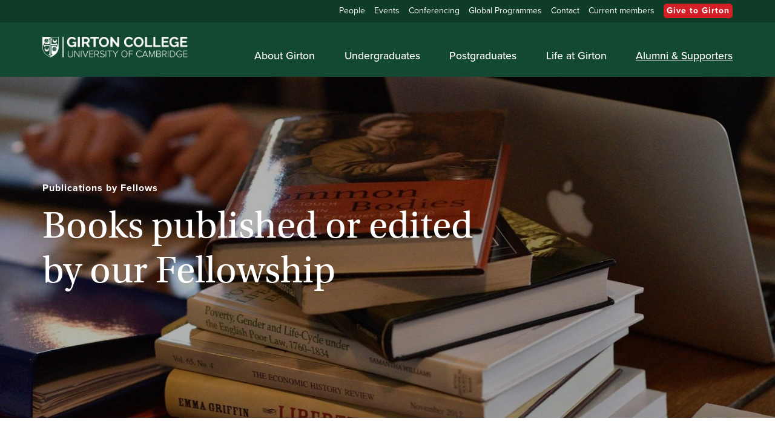

--- FILE ---
content_type: text/html; charset=UTF-8
request_url: https://www.girton.cam.ac.uk/alumni-supporters/publications/publications-fellows
body_size: 15156
content:
<!DOCTYPE html>
<html lang="en" dir="ltr" prefix="og: https://ogp.me/ns#">
<head>
    <!-- Start cookieyes banner -->
    <script id="cookieyes" type="text/javascript" src="https://cdn-cookieyes.com/client_data/0fb3586b3ea73612aee9ef43/script.js"></script>
    <!-- End cookieyes banner -->
    <meta charset="utf-8" />
<link rel="canonical" href="https://www.girton.cam.ac.uk/alumni-supporters/publications/publications-fellows" />
<meta property="og:site_name" content="Girton College" />
<meta property="og:url" content="https://www.girton.cam.ac.uk/alumni-supporters/publications/publications-fellows" />
<meta property="og:title" content="Publications by Fellows" />
<meta name="Generator" content="Drupal 10 (https://www.drupal.org)" />
<meta name="MobileOptimized" content="width" />
<meta name="HandheldFriendly" content="true" />
<meta name="viewport" content="width=device-width, initial-scale=1.0" />
<link rel="icon" href="/favicon.ico" type="image/vnd.microsoft.icon" />

    <title>Publications by Fellows | Girton College</title>
    <link rel="stylesheet" media="all" href="/themes/contrib/stable/css/system/components/align.module.css?t0xgtt" />
<link rel="stylesheet" media="all" href="/themes/contrib/stable/css/system/components/fieldgroup.module.css?t0xgtt" />
<link rel="stylesheet" media="all" href="/themes/contrib/stable/css/system/components/container-inline.module.css?t0xgtt" />
<link rel="stylesheet" media="all" href="/themes/contrib/stable/css/system/components/clearfix.module.css?t0xgtt" />
<link rel="stylesheet" media="all" href="/themes/contrib/stable/css/system/components/details.module.css?t0xgtt" />
<link rel="stylesheet" media="all" href="/themes/contrib/stable/css/system/components/hidden.module.css?t0xgtt" />
<link rel="stylesheet" media="all" href="/themes/contrib/stable/css/system/components/item-list.module.css?t0xgtt" />
<link rel="stylesheet" media="all" href="/themes/contrib/stable/css/system/components/js.module.css?t0xgtt" />
<link rel="stylesheet" media="all" href="/themes/contrib/stable/css/system/components/nowrap.module.css?t0xgtt" />
<link rel="stylesheet" media="all" href="/themes/contrib/stable/css/system/components/position-container.module.css?t0xgtt" />
<link rel="stylesheet" media="all" href="/themes/contrib/stable/css/system/components/reset-appearance.module.css?t0xgtt" />
<link rel="stylesheet" media="all" href="/themes/contrib/stable/css/system/components/resize.module.css?t0xgtt" />
<link rel="stylesheet" media="all" href="/themes/contrib/stable/css/system/components/system-status-counter.css?t0xgtt" />
<link rel="stylesheet" media="all" href="/themes/contrib/stable/css/system/components/system-status-report-counters.css?t0xgtt" />
<link rel="stylesheet" media="all" href="/themes/contrib/stable/css/system/components/system-status-report-general-info.css?t0xgtt" />
<link rel="stylesheet" media="all" href="/themes/contrib/stable/css/system/components/tablesort.module.css?t0xgtt" />
<link rel="stylesheet" media="all" href="/modules/contrib/paragraphs/css/paragraphs.unpublished.css?t0xgtt" />
<link rel="stylesheet" media="all" href="https://cdnjs.cloudflare.com/ajax/libs/slick-carousel/1.9.0/slick.min.css" />
<link rel="stylesheet" media="all" href="https://cdnjs.cloudflare.com/ajax/libs/lightgallery/1.6.12/css/lightgallery.min.css" />
<link rel="stylesheet" media="all" href="https://cdn.jsdelivr.net/npm/cookieconsent@3/build/cookieconsent.min.css" />
<link rel="stylesheet" media="all" href="https://cdnjs.cloudflare.com/ajax/libs/aos/2.3.4/aos.css" />
<link rel="stylesheet" media="all" href="/themes/girton/assets/css/style.min.css?t0xgtt" />

    

    <!-- Google Tag Manager -->
    <script>(function(w,d,s,l,i){w[l]=w[l]||[];w[l].push({'gtm.start':
                new Date().getTime(),event:'gtm.js'});var f=d.getElementsByTagName(s)[0],
            j=d.createElement(s),dl=l!='dataLayer'?'&l='+l:'';j.async=true;j.src=
            'https://www.googletagmanager.com/gtm.js?id='+i+dl;f.parentNode.insertBefore(j,f);
        })(window,document,'script','dataLayer','GTM-5MFGT2Q');</script>
    <!-- End Google Tag Manager -->
</head>
<body>
  <!-- Google Tag Manager (noscript) -->
  <noscript><iframe src="https://www.googletagmanager.com/ns.html?id=GTM-5MFGT2Q"
                    height="0" width="0" style="display:none;visibility:hidden"></iframe></noscript>
  <!-- End Google Tag Manager (noscript) -->
  <div class="skip-to-main"><a href="#main">Skip to main content</a></div>
    
      <div class="dialog-off-canvas-main-canvas" data-off-canvas-main-canvas>
    <header>
  <div class="header-top">
    <div class="icon">
      <svg enable-background="new 0 0 10 6" viewBox="0 0 10 6" xmlns="http://www.w3.org/2000/svg">
        <g transform="rotate(-90)">
          <path d="m1 1 4 4 4-4" fill="none" stroke="#FFF" stroke-linecap="round" stroke-linejoin="round" stroke-width="2"/>
        </g>
      </svg>
    </div>
    <div class="container scroll">
      <nav>
        
              <ul>
              <li>
        <a href="/our-people-0">People</a>
              </li>
          <li>
        <a href="/upcoming-events" data-drupal-link-system-path="node/12">Events</a>
              </li>
          <li>
        <a href="/conferencing" data-drupal-link-system-path="node/604">Conferencing</a>
              </li>
          <li>
        <a href="/summer-programmes">Global Programmes</a>
              </li>
          <li>
        <a href="/contact" data-drupal-link-system-path="node/29">Contact</a>
              </li>
          <li>
        <a href="/college-members" data-drupal-link-system-path="node/649">Current members</a>
              </li>
          <li>
        <a href="/give-to-girton" class="btn btn-primary" data-drupal-link-system-path="node/1544">Give to Girton</a>
              </li>
        </ul>
  


      </nav>
    </div>
  </div>
  <div class="header-main">
    <div class="container">
      <div class="row">
        <div class="flex-container">
          <div class="header-col">
            <a href="/" class="logo"><img src="/themes/girton/assets/img/girton-logo-white.png" alt="Girton College"/></a>
          </div>
          <div class="header-col">
            <nav>
              <span class="show-menu"></span>
                      <ul class="is-hidden">
      <li class="go-back">
        <a href="#"><svg xmlns="http://www.w3.org/2000/svg" viewBox="0 0 24 24"><g data-name="Layer 2"><g data-name="chevron-left"><rect width="24" height="24" transform="rotate(90 12 12)" opacity="0"/><path d="M13.36 17a1 1 0 0 1-.72-.31l-3.86-4a1 1 0 0 1 0-1.4l4-4a1 1 0 1 1 1.42 1.42L10.9 12l3.18 3.3a1 1 0 0 1 0 1.41 1 1 0 0 1-.72.29z"/></g></g></svg>Close</a>
      </li>
                      <li class="has-dropdown">
          <a href="/about-girton" data-drupal-link-system-path="node/22">About Girton</a>
                      <span><svg xmlns="http://www.w3.org/2000/svg" viewBox="0 0 24 24"><g data-name="Layer 2"><g data-name="chevron-right"><rect width="24" height="24" transform="rotate(-90 12 12)" opacity="0"/><path d="M10.5 17a1 1 0 0 1-.71-.29 1 1 0 0 1 0-1.42L13.1 12 9.92 8.69a1 1 0 0 1 0-1.41 1 1 0 0 1 1.42 0l3.86 4a1 1 0 0 1 0 1.4l-4 4a1 1 0 0 1-.7.32z"/></g></g></svg></span>
                                            <ul class="is-hidden">
      <li class="go-back">
        <a href="#"><svg xmlns="http://www.w3.org/2000/svg" viewBox="0 0 24 24"><g data-name="Layer 2"><g data-name="chevron-left"><rect width="24" height="24" transform="rotate(90 12 12)" opacity="0"/><path d="M13.36 17a1 1 0 0 1-.72-.31l-3.86-4a1 1 0 0 1 0-1.4l4-4a1 1 0 1 1 1.42 1.42L10.9 12l3.18 3.3a1 1 0 0 1 0 1.41 1 1 0 0 1-.72.29z"/></g></g></svg>Back</a>
      </li>
                      <li>
          <a href="/vision-values" data-drupal-link-system-path="node/392">Vision &amp; values</a>
                  </li>
                      <li>
          <a href="/pioneering-history" data-drupal-link-system-path="node/396">Pioneering history</a>
                  </li>
                      <li>
          <a href="/about-girton/buildings-gardens-grounds" data-drupal-link-system-path="node/95">Buildings, gardens &amp; grounds</a>
                  </li>
                      <li>
          <a href="/library-archive" data-drupal-link-system-path="node/96">Library &amp; Archive</a>
                  </li>
                      <li>
          <a href="/girton-reflects" data-drupal-link-system-path="node/1264">Girton Reflects: Legacies of Enslavement</a>
                  </li>
                      <li>
          <a href="/girtontalks" data-drupal-link-system-path="node/1478">GirtonTalks</a>
                  </li>
                      <li>
          <a href="/roots" data-drupal-link-system-path="node/1907">ROOTS at Girton</a>
                  </li>
                      <li>
          <a href="/art-artefacts" data-drupal-link-system-path="node/97">Art &amp; artefacts</a>
                  </li>
                      <li>
          <a href="/our-people" data-drupal-link-system-path="node/741">People</a>
                  </li>
                      <li>
          <a href="/news" data-drupal-link-system-path="node/98">News</a>
                  </li>
                      <li>
          <a href="/competitions-and-prizes" data-drupal-link-system-path="node/1803">Competitions and prizes</a>
                  </li>
          </ul>
  
                  </li>
                      <li class="has-dropdown">
          <a href="/undergraduates" data-drupal-link-system-path="node/23">Undergraduates</a>
                      <span><svg xmlns="http://www.w3.org/2000/svg" viewBox="0 0 24 24"><g data-name="Layer 2"><g data-name="chevron-right"><rect width="24" height="24" transform="rotate(-90 12 12)" opacity="0"/><path d="M10.5 17a1 1 0 0 1-.71-.29 1 1 0 0 1 0-1.42L13.1 12 9.92 8.69a1 1 0 0 1 0-1.41 1 1 0 0 1 1.42 0l3.86 4a1 1 0 0 1 0 1.4l-4 4a1 1 0 0 1-.7.32z"/></g></g></svg></span>
                                            <ul class="is-hidden">
      <li class="go-back">
        <a href="#"><svg xmlns="http://www.w3.org/2000/svg" viewBox="0 0 24 24"><g data-name="Layer 2"><g data-name="chevron-left"><rect width="24" height="24" transform="rotate(90 12 12)" opacity="0"/><path d="M13.36 17a1 1 0 0 1-.72-.31l-3.86-4a1 1 0 0 1 0-1.4l4-4a1 1 0 1 1 1.42 1.42L10.9 12l3.18 3.3a1 1 0 0 1 0 1.41 1 1 0 0 1-.72.29z"/></g></g></svg>Back</a>
      </li>
                      <li>
          <a href="/undergraduates/why-girton" data-drupal-link-system-path="node/37">Why Girton</a>
                  </li>
                      <li>
          <a href="/undergraduates/visits-open-days" data-drupal-link-system-path="node/38">Visits &amp; Open Days</a>
                  </li>
                      <li>
          <a href="/widening-participation-outreach" data-drupal-link-system-path="node/1664">Widening Participation &amp; Outreach</a>
                  </li>
                      <li>
          <a href="/subjects-courses-undergraduate" data-drupal-link-system-path="node/17">Subjects &amp; courses</a>
                  </li>
                      <li>
          <a href="/undergraduate-accommodation" data-drupal-link-system-path="node/101">Undergraduate accommodation</a>
                  </li>
                      <li>
          <a href="/undergraduates/costs-and-funding" data-drupal-link-system-path="node/1139">Costs and Funding</a>
                  </li>
                      <li>
          <a href="/undergraduates/financial-support" data-drupal-link-system-path="node/1140">Financial Support</a>
                  </li>
                      <li>
          <a href="/undergraduates/how-apply" data-drupal-link-system-path="node/103">How to apply</a>
                  </li>
                      <li>
          <a href="/student-services-team" data-drupal-link-system-path="node/1675">Meet the team</a>
                  </li>
                      <li>
          <a href="/undergraduates/information-freshers" data-drupal-link-system-path="node/1126">Information for Freshers</a>
                  </li>
                      <li>
          <a href="/undergraduates/faq" data-drupal-link-system-path="node/1890">FAQ</a>
                  </li>
          </ul>
  
                  </li>
                      <li class="has-dropdown">
          <a href="/postgraduates" data-drupal-link-system-path="node/24">Postgraduates</a>
                      <span><svg xmlns="http://www.w3.org/2000/svg" viewBox="0 0 24 24"><g data-name="Layer 2"><g data-name="chevron-right"><rect width="24" height="24" transform="rotate(-90 12 12)" opacity="0"/><path d="M10.5 17a1 1 0 0 1-.71-.29 1 1 0 0 1 0-1.42L13.1 12 9.92 8.69a1 1 0 0 1 0-1.41 1 1 0 0 1 1.42 0l3.86 4a1 1 0 0 1 0 1.4l-4 4a1 1 0 0 1-.7.32z"/></g></g></svg></span>
                                            <ul class="is-hidden">
      <li class="go-back">
        <a href="#"><svg xmlns="http://www.w3.org/2000/svg" viewBox="0 0 24 24"><g data-name="Layer 2"><g data-name="chevron-left"><rect width="24" height="24" transform="rotate(90 12 12)" opacity="0"/><path d="M13.36 17a1 1 0 0 1-.72-.31l-3.86-4a1 1 0 0 1 0-1.4l4-4a1 1 0 1 1 1.42 1.42L10.9 12l3.18 3.3a1 1 0 0 1 0 1.41 1 1 0 0 1-.72.29z"/></g></g></svg>Back</a>
      </li>
                      <li>
          <a href="/postgraduates/why-girton" data-drupal-link-system-path="node/104">Why Girton</a>
                  </li>
                      <li>
          <a href="/postgraduates/visits-open-days" data-drupal-link-system-path="node/105">Visits &amp; open days</a>
                  </li>
                      <li>
          <a href="/postgraduates/accommodation" data-drupal-link-system-path="node/1053">Postgraduate accommodation</a>
                  </li>
                      <li>
          <a href="/postgraduates/fees-and-funding" data-drupal-link-system-path="node/108">Funding for new postgraduates</a>
                  </li>
                      <li>
          <a href="/postgraduates/financial-support" data-drupal-link-system-path="node/1178">Financial Support</a>
                  </li>
                      <li>
          <a href="/postgraduates/families-and-partners" data-drupal-link-system-path="node/1512">Families and partners</a>
                  </li>
                      <li>
          <a href="/postgraduates/how-apply" data-drupal-link-system-path="node/109">How to apply</a>
                  </li>
                      <li>
          <a href="/student-services-team" data-drupal-link-system-path="node/1675">Meet the team</a>
                  </li>
                      <li>
          <a href="/postgraduates/incoming-postgraduates" data-drupal-link-system-path="node/1340">Incoming Postgraduates</a>
                  </li>
          </ul>
  
                  </li>
                      <li class="has-dropdown">
          <a href="/life-girton" data-drupal-link-system-path="node/25">Life at Girton</a>
                      <span><svg xmlns="http://www.w3.org/2000/svg" viewBox="0 0 24 24"><g data-name="Layer 2"><g data-name="chevron-right"><rect width="24" height="24" transform="rotate(-90 12 12)" opacity="0"/><path d="M10.5 17a1 1 0 0 1-.71-.29 1 1 0 0 1 0-1.42L13.1 12 9.92 8.69a1 1 0 0 1 0-1.41 1 1 0 0 1 1.42 0l3.86 4a1 1 0 0 1 0 1.4l-4 4a1 1 0 0 1-.7.32z"/></g></g></svg></span>
                                            <ul class="is-hidden">
      <li class="go-back">
        <a href="#"><svg xmlns="http://www.w3.org/2000/svg" viewBox="0 0 24 24"><g data-name="Layer 2"><g data-name="chevron-left"><rect width="24" height="24" transform="rotate(90 12 12)" opacity="0"/><path d="M13.36 17a1 1 0 0 1-.72-.31l-3.86-4a1 1 0 0 1 0-1.4l4-4a1 1 0 1 1 1.42 1.42L10.9 12l3.18 3.3a1 1 0 0 1 0 1.41 1 1 0 0 1-.72.29z"/></g></g></svg>Back</a>
      </li>
                      <li>
          <a href="/academic-life" data-drupal-link-system-path="node/110">Academic life</a>
                  </li>
                      <li>
          <a href="/college-members/student-information/degree-ceremonies" data-drupal-link-system-path="node/704">Degree ceremonies</a>
                  </li>
                      <li>
          <a href="/accommodation" data-drupal-link-system-path="node/1045">Accommodation</a>
                  </li>
                      <li>
          <a href="/life-girton/welfare-support" data-drupal-link-system-path="node/111">Welfare &amp; support</a>
                  </li>
                      <li>
          <a href="/life-girton/college-fees-and-charges" data-drupal-link-system-path="node/1368">College Fees and Charges</a>
                  </li>
                      <li>
          <a href="/college-facilities" data-drupal-link-system-path="node/112">College facilities</a>
                  </li>
                      <li>
          <a href="/girton-skills-programme" data-drupal-link-system-path="node/134">Girton Skills Programme</a>
                  </li>
                      <li>
          <a href="/volunteer-scheme" data-drupal-link-system-path="node/1606">Girton Volunteer Scheme</a>
                  </li>
                      <li>
          <a href="/sports" data-drupal-link-system-path="node/160">Sports</a>
                  </li>
                      <li>
          <a href="/life-girton/music" data-drupal-link-system-path="node/1646">Music</a>
                  </li>
                      <li>
          <a href="/life-girton/arts" data-drupal-link-system-path="node/138">The Arts</a>
                  </li>
                      <li>
          <a href="/student-societies" data-drupal-link-system-path="node/115">Student societies</a>
                  </li>
                      <li>
          <a href="/life-girton/chapel-faith" data-drupal-link-system-path="node/1934">Chapel &amp; faith</a>
                  </li>
                      <li>
          <a href="/life-girton/jcr" data-drupal-link-system-path="node/117">JCR</a>
                  </li>
                      <li>
          <a href="/life-girton/mcr" data-drupal-link-system-path="node/118">MCR</a>
                  </li>
          </ul>
  
                  </li>
                      <li class="current has-dropdown">
          <a href="/alumni-supporters" data-drupal-link-system-path="node/26">Alumni &amp; Supporters</a>
                      <span><svg xmlns="http://www.w3.org/2000/svg" viewBox="0 0 24 24"><g data-name="Layer 2"><g data-name="chevron-right"><rect width="24" height="24" transform="rotate(-90 12 12)" opacity="0"/><path d="M10.5 17a1 1 0 0 1-.71-.29 1 1 0 0 1 0-1.42L13.1 12 9.92 8.69a1 1 0 0 1 0-1.41 1 1 0 0 1 1.42 0l3.86 4a1 1 0 0 1 0 1.4l-4 4a1 1 0 0 1-.7.32z"/></g></g></svg></span>
                                            <ul class="is-hidden">
      <li class="go-back">
        <a href="#"><svg xmlns="http://www.w3.org/2000/svg" viewBox="0 0 24 24"><g data-name="Layer 2"><g data-name="chevron-left"><rect width="24" height="24" transform="rotate(90 12 12)" opacity="0"/><path d="M13.36 17a1 1 0 0 1-.72-.31l-3.86-4a1 1 0 0 1 0-1.4l4-4a1 1 0 1 1 1.42 1.42L10.9 12l3.18 3.3a1 1 0 0 1 0 1.41 1 1 0 0 1-.72.29z"/></g></g></svg>Back</a>
      </li>
                      <li>
          <a href="/give-to-girton" data-drupal-link-system-path="node/1544">Give to Girton</a>
                  </li>
                      <li>
          <a href="/alumni-events" data-drupal-link-system-path="node/119">Alumni events</a>
                  </li>
                      <li>
          <a href="/alumni-community" data-drupal-link-system-path="node/120">Alumni community</a>
                  </li>
                      <li>
          <a href="/publications" data-drupal-link-system-path="node/122">Publications</a>
                  </li>
                      <li>
          <a href="/alumni-supporters/the-development-office" data-drupal-link-system-path="node/753">Meet the team</a>
                  </li>
                      <li>
          <a href="https://shop.girton.cam.ac.uk/" target="_blank">Merchandise</a>
                  </li>
                      <li>
          <a href="/alumni-supporters/alumni-community/update-your-details" data-drupal-link-system-path="node/143">Update your details</a>
                  </li>
          </ul>
  
                  </li>
          </ul>
  

            </nav>
          </div>
        </div>
      </div>
    </div>
  </div>
</header>
      


<main id="main">
  <a tabindex="-1"></a>
  <section class="masthead lg" style="background: url('/sites/default/files/styles/1920x640_scale_crop/public/masthead-images/Fellows%20Publications%20Masthead.jpg?itok=oDBr-0h3') center/cover no-repeat">
  <div class="container">
    <div class="content">
              <h2 class="block-title" data-aos="fade-right">Publications by Fellows</h2>
        <h1 data-aos="fade-right">Books published or edited by our Fellowship</h1>
                </div>
  </div>
</section>
  <section class="columns">
    <div class="container">
      <div class="row">
        <div class="flex-container">
          <div class="column">
                  <div class="container">
      <div class="para-content">
        <div class="content">
          <h2>Our Fellows’ research</h2>

<p>Please find below a selection of books published or edited by Fellows, Past Fellows, Visiting Fellows and Honorary Fellows of the College in recent years.</p>

        </div>
      </div>
    </div>
        <div class="container">
      <div class="para-content">
        <div class="media">
            <img loading="lazy" src="/sites/default/files/styles/930_scale/public/images/FellowsPublicationsAtoC.jpg?itok=QyKsVa05" width="930" height="640" alt="A-C Book Covers" />



        </div>
      </div>
    </div>
        <div class="container">
      <div class="para-content">
        <div class="content">
          <h3>A-C</h3><p><strong>Professor Peter Abrahams</strong></p><ul><li>Peter H Abrahams, John L Craven, John S P Lumley llustrated Clinical Anatomy (2nd Edition: CRC Press, 2011)</li></ul><p><a href="https://www.amazon.co.uk/d/Books/Illustrated-Clinical-Anatomy-Second-Peter-H-Abrahams/1444109251" target="_blank">Find the book on Amazon</a></p><ul><li>Jonathan D Spratt, Lonie R Salkowski, Marios Loukas, Tom Turmezei, Jamie Weir, Peter H Abrahams Imaging Atlas of Human Anatomy (Elsevier, 2020)<br><br><span>Weir and Abrahams “Imaging Atlas of Human Anatomy“ 6th edition was the winner of the&nbsp;2021 BMA book awards&nbsp;in Basic and Clinical research books.&nbsp;</span></li></ul><p><a href="https://www.amazon.co.uk/Abrahams-Imaging-Atlas-Human-Anatomy/dp/070207926X/ref=sr_1_2?dchild=1&amp;qid=1602257484&amp;refinements=p_27%3APe" target="_blank">Find the book on Amazon</a></p><p><strong>Professor Peter Ackers</strong><br>&nbsp;<br>Alastair Reid (ed.) and Peter Ackers (ed.) Alternatives to State-Socialism in Britain : Other Worlds of Labour in the Twentieth Century (1st Edition: Palgrave Macmillan, 2016)</p><p><a href="https://www.amazon.co.uk/Alternatives-State-Socialism-Britain-Twentieth-Movements/dp/3319341618" target="_blank">Find the book on Amazon</a></p><p><strong>Dr Arif M Ahmed</strong></p><ul><li>Arif Ahmed, Wittgenstein’s Philosophical Investigations: A Critical Guide (CUP, 2010)</li></ul><p><a href="http://www.amazon.co.uk/gp/product/1107641756/ref=as_li_tl?ie=UTF8&amp;camp=1634&amp;creative=6738&amp;creativeASIN=1107641756&amp;linkCode=as2&amp;tag=girtcoll-21&amp;linkId=WIZBZ4AMJNDGBGNU" target="_blank">Find the book on Amazon</a></p><ul><li>Arif Ahmed, Wittgenstein’s Philosophical Investigations: a reader’s guide (Continuum, 2010)</li></ul><p><a href="http://www.amazon.co.uk/gp/product/0826492649/ref=as_li_tl?ie=UTF8&amp;camp=1634&amp;creative=6738&amp;creativeASIN=0826492649&amp;linkCode=as2&amp;tag=girtcoll-21&amp;linkId=VV3AKV3HTWSKL6MO" target="_blank">Find the book on Amazon</a></p><p><strong>The Rt Hon Lady Justice Arden&nbsp;- Honorary Fellow</strong><br>&nbsp;<br>Mary Arden Human Rights and European Law: Building New Legal Orders (OUP, 2015)</p><p><a href="https://www.amazon.co.uk/Human-Rights-European-Law-Building/dp/0198728573/ref=sr_1_1?s=books&amp;ie=UTF8&amp;qid=1495098508&amp;sr=1-1&amp;keywords=Human+rights+and+european+law%3A+building" target="_blank">Find the book on Amazon</a></p><p><strong>Dr Margaret Bent - Honorary Fellow</strong><br>&nbsp;<br>Margaret Bent, Magister Jacobus de Ispania, author of the Speculum musicae (RMA monographs, 28. Farnham: Ashgate, 2015)</p><p><a href="http://www.amazon.co.uk/Magister-Jacobus-Speculum-Association-Monographs/dp/1472460944" target="_blank">Find the book on Amazon</a></p><p><strong>Professor Mike Berry</strong></p><p>Mike Berry, Morality and Power On Ethics, Economics and Public Policy (Edward Elgar Publishing Ltd, 2017)</p><p><a href="https://www.e-elgar.com/shop/morality-and-power" target="_blank">Find the book on Amazon</a></p><p><strong>Dr Matthew Bothwell</strong></p><p>Matt Bothwell, The Invisible Universe: Why There's More to Reality than Meets the Eye (Oneworld Publications, 2021)</p><p><a href="https://www.waterstones.com/book/the-invisible-universe/matthew-bothwell/9780861544387" target="_blank">Find the book at Waterstones</a></p><p><strong>Juliet Campbell CMG - Former Mistress</strong></p><p>Juliet Campbell, Playing Britannia: How I Became her Excellency (Holywell Press Ltd, 2023)</p><p><a href="https://shop.girton.cam.ac.uk/products/playing-britannia-how-i-became-her-excellency-by-juliet-campbell-book" target="_blank">Find the book online at Girton College</a></p><p><strong>Professor Dame Linda Colley DBE, 1975-78 Eugenie Strong Research Fellow</strong></p><p>Linda Colley, In Defiance of Oligarchy: The Tory Party 1714-1760&nbsp;(CUP, 1982)</p><p><a href="https://www.foyles.co.uk/witem/history-politics/in-defiance-of-oligarchy-the-tory,linda-colley-9780521313117" target="_blank">Find the book at Foyles</a></p><p>Linda Colley,&nbsp;Britons: Forging the Nation 1707-1837&nbsp;(YUP, 1992)</p><p><a href="https://www.abebooks.co.uk/9780300057379/Britons-Forging-Nation-1707-1837-Colley-0300057377/plp" target="_blank">Find the book at Abe Books</a></p><p>Linda Colley, Captives: Britain, Empire and the World, 1600-1850&nbsp;(Anchor, 2002)</p><p><a href="https://www.abebooks.co.uk/9780224059251/Captives-Britain-Empire-World-1600-1850-0224059254/plp" target="_blank">Find the book at Abe Books</a></p><p>Linda Colley, The Ordeal of Elizabeth Marsh: A Woman in World History (Pantheon, 2007)</p><p><a href="https://www.amazon.co.uk/Ordeal-Elizabeth-Marsh-Woman-History/dp/037542153X" target="_blank">Find the book on Amazon</a></p><p>Linda Colley,&nbsp;&nbsp;Acts of Union and Disunion&nbsp;(Profile Books Ltd, 2014)</p><p><a href="https://www.amazon.co.uk/Acts-Union-Disunion-Linda-Colley/dp/1781251851" target="_blank">Find the book on Amazon</a></p><p>Linda Colley, The Gun, the Ship, and the Pen: Warfare, Constitutions, and the Making of the Modern World (Profile Books Ltd, 2021)</p><p><a href="https://www.amazon.co.uk/Charters-Land-Britain-Written-Constitution/dp/1846684978/ref=tmm_hrd_swatch_0?_encoding=UTF8&amp;qid=&amp;sr=" target="_blank">Find the book on Amazon</a></p><p><strong>Dr Fiona Cooke&nbsp;</strong></p><p>Estée Török, Ed Moran, and Fiona Cooke, Oxford Handbook of Infectious Diseases and Microbiology (2nd Edition: OUP, 2017)</p><p><a href="https://global.oup.com/academic/product/oxford-handbook-of-infectious-diseases-and-microbiology-9780199671328?cc=gb&amp;lang=en&amp;" target="_blank">Find the book on Amazon</a></p>
        </div>
      </div>
    </div>
        <div class="container">
      <div class="para-content">
        <div class="content">
          <h3>D-F</h3><p><strong>Dr Stuart Davis</strong></p><ul><li>Stuart Davis, Writing and Heritage in Contemporary Spain (Boydell and Brewer, 2012)</li></ul><p><a href="http://www.amazon.co.uk/gp/product/1855662434/ref=as_li_tl?ie=UTF8&amp;camp=1634&amp;creative=6738&amp;creativeASIN=1855662434&amp;linkCode=as2&amp;tag=girtcoll-21&amp;linkId=TX2XAKQUGWEHLJWA" target="_blank">Find the book on Amazon</a></p><ul><li>Stuart Davis (ed.) and Maite Usoz de la Fuente (ed.), The Modern Spanish Canon: Visibility, Cultural Capital and the Academy (Legenda, 2018)</li></ul><p><a href="https://www.amazon.co.uk/Modern-Spanish-Canon-Visibility-Lusophone/dp/178188529X" target="_blank">Find the book on Amazon</a></p><p><strong>Professor Dame Athene Donald</strong></p><ul><li>Athene Donald,&nbsp;Not Just for the Boys: Why We Need More Women in Science (OUP, 2023)</li></ul><p><a href="https://global.oup.com/academic/product/not-just-for-the-boys-9780192893406?lang=es&amp;cc=fi" target="_blank">Find the book at OUP</a></p><p><strong>Dr Sally P.J. Harvey, F.S.A (Lady Fielding)</strong></p><ul><li>Sally Harvey, Domesday: Book of Judgement (Oxford University Press, 2014)</li></ul><p><a href="http://www.amazon.co.uk/gp/product/0199669783/ref=as_li_tl?ie=UTF8&amp;camp=1634&amp;creative=6738&amp;creativeASIN=0199669783&amp;linkCode=as2&amp;tag=girtcoll-21&amp;linkId=OD3KNJKRCGW4QHKS" target="_blank">Find the book on Amazon</a></p><p><strong>Dr Seb Falk</strong></p><ul><li>Seb Falk, The Light Ages: A Medieval Journey of Discovery (Penguin Books Ltd, 2020)</li></ul><p><a href="https://www.waterstones.com/book/the-light-ages/seb-falk/9780241374252" target="_blank">Find the book at Waterstones</a></p>
        </div>
      </div>
    </div>
        <div class="container">
      <div class="para-content">
        <div class="media">
            <img loading="lazy" src="/sites/default/files/styles/930_scale/public/images/FellowsPublicationsGtoI.jpg?itok=hHTlLVEe" width="930" height="357" alt="G-I Book Covers" />



        </div>
      </div>
    </div>
        <div class="container">
      <div class="para-content">
        <div class="content">
          <h3>G-I</h3><p><strong>Dr Mia Gray</strong></p><ul><li>Jodi Gardner (ed.), Mia Gray (ed.), Katharina Moser (ed.), Debt and Austerity: Implications of the Financial Crisis (PEdward Elgar Publishing Ltd, 2020).</li></ul><p><a href="https://www.waterstones.com/book/debt-and-austerity/jodi-gardner/mia-gray/9781839104343" target="_blank">Find the book at Waterstones</a><br>&nbsp;</p><p><strong>Dr Benjamin J Griffin</strong></p><ul><li>Ben Griffin, L. Delap and A. Wills, eds., The Politics of Domestic Authority in Britain since 1800 (Palgrave Macmillan, 2009).</li></ul><p><a href="http://www.amazon.co.uk/gp/product/0230579949/ref=as_li_tl?ie=UTF8&amp;camp=1634&amp;creative=6738&amp;creativeASIN=0230579949&amp;linkCode=as2&amp;tag=girtcoll-21&amp;linkId=X64WR6JWCU6RZ32V" target="_blank">Find the book on Amazon</a></p><ul><li>Ben Griffin The Politics of Gender in Victorian Britain: Masculinity, Political Culture and the Struggle for Women’s Rights (CUP, 2012).</li></ul><p><a href="http://ws-eu.amazon-adsystem.com/widgets/q?_encoding=UTF8&amp;ASIN=1107689686&amp;Format=_SL110_&amp;ID=AsinImage&amp;MarketPlace=GB&amp;ServiceVersion=20070822&amp;WS=1&amp;tag=girtcoll-21" target="_blank">Find the book on Amazon</a></p><ul><li>Ben Griffin ‘Women’s Suffrage’ in David Craig and James Thompson, eds., Languages of Politics: Mapping Britain’s Long Nineteenth Century (Palgrave Macmillan, 2013).</li></ul><p><a href="http://www.amazon.co.uk/gp/product/0230304028/ref=as_li_tl?ie=UTF8&amp;camp=1634&amp;creative=6738&amp;creativeASIN=0230304028&amp;linkCode=as2&amp;tag=girtcoll-21&amp;linkId=VC6ZB7KAGGM543UD" target="_blank">Find the book on Amazon</a></p><p><strong>Dr Dennis Grube</strong></p><p>Dennis Grube, Megaphone Bureaucracy: Speaking Truth to Power in the Age of the New Normal (Princeton University Press, 2019).</p><p><a href="https://blackwells.co.uk/bookshop/product/Megaphone-Bureaucracy-by-Dennis-C-Grube-author/9780691179674" target="_blank">Find the book at Blackwells</a></p><p><strong>The Revd A Malcolm Guite</strong></p><p>A selection of titles:</p><ul><li>Malcolm Guite, Faith, Hope and Poetry: Theology and the Poetic Imagination (Ashgate, April 2012).</li></ul><p><a href="http://www.amazon.co.uk/gp/product/140944936X/ref=as_li_tl?ie=UTF8&amp;camp=1634&amp;creative=6738&amp;creativeASIN=140944936X&amp;linkCode=as2&amp;tag=girtcoll-21&amp;linkId=HN3CHQYG34LNVK2K" target="_blank">Find the book on Amazon</a></p><ul><li>Malcolm Guite, Sounding the Seasons: Seventy Sonnets for the Christian Year (Canterbury Press, November 2012)</li></ul><p><a href="http://www.amazon.co.uk/gp/product/1848252749/ref=as_li_tl?ie=UTF8&amp;camp=1634&amp;creative=6738&amp;creativeASIN=1848252749&amp;linkCode=as2&amp;tag=girtcoll-21&amp;linkId=ZJXASYKLXENQNULX" target="_blank">Find the book on Amazon</a></p><ul><li>Malcolm Guite, The Singing Bowl (Canterbury Press, October 2013)</li></ul><p><a href="http://www.amazon.co.uk/gp/product/1848255411/ref=as_li_tl?ie=UTF8&amp;camp=1634&amp;creative=6738&amp;creativeASIN=1848255411&amp;linkCode=as2&amp;tag=girtcoll-21&amp;linkId=5BJUGVDXIBK6QX6U" target="_blank">Find the book on Amazon</a></p><ul><li>Malcolm Guite, Mariner: A Voyage with Samuel Taylor Coleridge (Hodder &amp; Stoughton, 2017)</li></ul><p><a href="http://www.amazon.co.uk/gp/product/1848255411/ref=as_li_tl?ie=UTF8&amp;camp=1634&amp;creative=6738&amp;creativeASIN=1848255411&amp;linkCode=as2&amp;tag=girtcoll-21&amp;linkId=5BJUGVDXIBK6QX6U" target="_blank">Find the book on Amazon</a></p><ul><li>Malcolm Guite, In Every Corner Sing: A Poet's Corner collection (Canterbury Press, 2019)</li></ul><p><a href="https://www.amazon.co.uk/gp/product/B08DWD85FL/ref=dbs_a_def_rwt_hsch_vapi_tkin_p1_i2" target="_blank">Find the book on Amazon</a></p><ul><li>Malcolm Guite, Heaven in Ordinary: A Poet's Corner Collection (Canterbury Press, 2020)</li></ul><p><a href="https://www.amazon.co.uk/gp/product/B08KGM6P61/ref=dbs_a_def_rwt_hsch_vapi_tkin_p1_i0" target="_blank">Find the book on Amazon</a></p><ul><li>Malcolm Guite and Rhiannon Randle (Music, 2011),&nbsp;Our Burning World: An innovative musical collaboration for Choir and Organ (Stainer &amp;&nbsp;Bell, 2021)</li></ul><p><a href="https://stainer.co.uk/shop/cn47/" target="_blank">Find the book online</a></p><p><strong>Dr John Hendry</strong></p><ul><li>John Hendry, Management: A Very Short Introduction (OUP, 2013)</li></ul><p><a href="http://www.amazon.co.uk/gp/product/0199656983/ref=as_li_tl?ie=UTF8&amp;camp=1634&amp;creative=6738&amp;creativeASIN=0199656983&amp;linkCode=as2&amp;tag=girtcoll-21&amp;linkId=TJXQCGU2YZEKU2BG" target="_blank">Find the book on Amazon</a></p><ul><li>John Hendry, Ethics in Finance: An Introduction (CUP, 2013)</li></ul><p><a href="http://www.amazon.co.uk/gp/product/1107612489/ref=as_li_tl?ie=UTF8&amp;camp=1634&amp;creative=6738&amp;creativeASIN=1107612489&amp;linkCode=as2&amp;tag=girtcoll-21&amp;linkId=AGIXWD3KDU4F7KCQ" target="_blank">Find the book on Amazon</a></p><ul><li>John Hendry, Reason: Its Power and Limitations, Uses and Abuses in Science, the Humanities, Ethics and Religion(Melrose Books, 2016)</li></ul><p><a href="https://www.amazon.co.uk/Reason-Limitations-Science-Humanities-Religion/dp/1911280260/ref=sr_1_4?ie=UTF8&amp;qid=1494417300&amp;sr=8-4&amp;keywords=John+Hendry" target="_blank">Find the book on Amazon</a></p>
        </div>
      </div>
    </div>
        <div class="container">
      <div class="para-content">
        <div class="media">
            <img loading="lazy" src="/sites/default/files/styles/930_scale/public/images/FellowsPublicationsJtoL.jpg?itok=lT5EPSHb" width="930" height="337" alt="J-L Book Covers" />



        </div>
      </div>
    </div>
        <div class="container">
      <div class="para-content">
        <div class="content">
          <h3>J-L</h3><p><a href="https://www.penguinrandomhouse.com/authors/249708/p-d-james/" target="_blank"><strong>The Rt Hon the Baroness James of Holland Park, OBE - Honorary Fellow</strong></a></p><p>P. D. James was the author of twenty books, most of which have been filmed and broadcast on television in the United States and other countries. She spent thirty years in various departments of the British Civil Service, including the Police and Criminal Law Department of Great Britain’s Home Office. She also served as a magistrate and as a governor of the BBC. In 2000 she celebrated her eightieth birthday and published her autobiography, Time to Be in Earnest. The recipient of many prizes and honors, she was created Baroness James of Holland Park in 1991. Sadly Lady James passed away in November 2014.</p><p><a href="http://www.amazon.co.uk/gp/product/0571311172/ref=as_li_tl?ie=UTF8&amp;camp=1634&amp;creative=6738&amp;creativeASIN=0571311172&amp;linkCode=as2&amp;tag=girtcoll-21&amp;linkId=KFQRVJAUQ42FINNR" target="_blank">Find the book on Amazon</a></p><p><strong>Dr Lila Janik</strong></p><p>Liliana Janik, The Archaeology of Seeing Science and Interpretation, the Past and the Contemporary Visual Art (Routlege, 2020)</p><p><a href="https://blackwells.co.uk/bookshop/product/The-Archaeology-of-Seeing-by-Liliana-Janik-author/9780367360221" target="_blank">Find the book at Blackwells</a></p><p>&nbsp;<br><strong>Professor Lee Kass (1975-1977 Sarah Woodhead Research Fellow, Girton College)</strong></p><ul><li>Kass, Lee B. (Ed.) Perspectives on Nobel Laureate Barbara McClintock’s publications (1926-1984): A Companion Volume(The Internet-First University Press, 2013)</li></ul><p><a href="https://ecommons.cornell.edu/handle/1813/34897" target="_blank">Find the book on Amazon</a></p><ul><li>Murphy, R.P. and L.B. Kass. Evolution of Plant Breeding at Cornell University: A Centennial History, 1907-2006 &nbsp;(The Internet-First University Press, 2011)</li></ul><p><a href="https://ecommons.cornell.edu/handle/1813/23087" target="_blank">Find the book on Amazon</a></p><p><strong>Dr Arik Kershenbaum</strong></p><ul><li>Arik Kershenbaum, The Zoologist's Guide to the Galaxy What Animals on Earth Reveal About Aliens - And Ourselves (Viking, 2020)</li><li>Arik Kershenbaum, Why Animals Talk. (Viking, 2024)</li></ul><p><a href="https://blackwells.co.uk/bookshop/product/Why-Animals-Talk-by-Arik-Kershenbaum/9780593654934" target="_blank">Find the book at Blackwells</a></p><p><span><strong>Dr Marthe Kiley-Worthington</strong></span></p><ul><li><span>Marthe Kiley-Worthington, Family Are the Friends You Choose (TSL Publications, 2019)</span></li></ul><p><a href="https://www.amazon.co.uk/Family-Are-Friends-You-Choose-ebook/dp/B083PP4XH6" target="_blank"><span>Find the book on Amazon</span></a></p><p><strong>Dr Clive Lawson</strong></p><ul><li>Clive Lawson, Technology and Isolation (CUP, 2017)</li></ul><p><a href="https://www.amazon.co.uk/dp/110718083X/ref=sr_1_1?ie=UTF8&amp;qid=1494417525&amp;sr=8-1&amp;keywords=Clive+Lawson" target="_blank">Find the book on Amazon</a></p><p><strong>Dr Linda Layne</strong></p><ul><li>Linda L. Layne (ed.), Selfishness and Selflessness: New Approaches to Understanding Morality (Berghahn Books, 2020)</li></ul><p><a href="https://www.waterstones.com/book/selfishness-and-selflessness/linda-l-layne//9781789205497" target="_blank">Find the book at Waterstones</a></p>
        </div>
      </div>
    </div>
        <div class="container">
      <div class="para-content">
        <div class="media">
            <img loading="lazy" src="/sites/default/files/styles/930_scale/public/images/FellowsPublicationsMtoO.jpg?itok=lTqtmP6M" width="930" height="358" alt="M-O book covers" />



        </div>
      </div>
    </div>
        <div class="container">
      <div class="para-content">
        <div class="content">
          <h3>M–O</h3><p><strong>Dr Simone Maghenzani</strong></p><ul><li>Simone Maghenzani (ed.), Stefano Villani (ed.), British Protestant Missions and the Conversion of Europe, 1600-1900 (Routledge, 2020)</li></ul><p><a href="https://www.waterstones.com/book/british-protestant-missions-and-the-conversion-of-europe-1600-1900/simone-maghenzani/stefano-villani/9780367198510" target="_blank"><span>Find the book at Watersones</span></a></p><p><strong>Dr Hilary Marlow</strong></p><ul><li>James K Aitken (ed.), Hilary F. Marlow (ed.), The City in the Hebrew Bible: Critical, Literary and Exegetical Approaches (<span>T&amp;T Clark, 2018)</span></li></ul><p><a href="https://www.waterstones.com/book/the-city-in-the-hebrew-bible/dr-james-k-aitken/dr-hilary-f-marlow/9780567693501" target="_blank"><span>Find the book at Watersones</span></a></p><ul><li>Ailsa Hunt (ed.), Hilary F. Marlow (ed.), Ecology and Theology in the Ancient World: Cross-Disciplinary Perspectives (Bloomsbury, 2019)</li></ul><p><a href="https://www.amazon.co.uk/City-Hebrew-Bible-Exegetical-Approaches/dp/0567678903/ref=sr_1_7?dchild=1&amp;qid=1605730503&amp;refinements=p_27%3AF.+E.+K.&amp;s=books&amp;sr=1-7" target="_blank">Find the book on Amazon</a></p><p><strong>Hisham Matar</strong></p><ul><li>Hisham Matar In the Country of Men (Viking-Penguin, 2006)</li></ul><p><a href="https://www.amazon.co.uk/Country-Men-Hisham-Matar/dp/0241957079/ref=la_B001ILMBPC_1_3?s=books&amp;ie=UTF8&amp;qid=1495037776&amp;sr=1-3" target="_blank">Find the book on Amazon</a></p><ul><li>Hisham Matar Anatomy of a Disappearance (Viking-Penguin, 2011)</li></ul><p><a href="https://www.amazon.co.uk/Anatomy-Disappearance-Hisham-Matar/dp/0141027509/ref=la_B001ILMBPC_1_2?s=books&amp;ie=UTF8&amp;qid=1495037776&amp;sr=1-2" target="_blank">Find the book on Amazon</a></p><ul><li>Hisham Matar The Return: Fathers, Sons and the Land In Between (Viking-Penguin, 2016)</li></ul><p><a href="https://www.amazon.co.uk/Return-Fathers-Sons-Land-Between/dp/0241966280/ref=la_B001ILMBPC_1_1?s=books&amp;ie=UTF8&amp;qid=1495037776&amp;sr=1-1" target="_blank">Find the book on Amazon</a></p><p><strong>Dr Gabriele Natali</strong><br>&nbsp;</p><ul><li>Gabriele Natali, Albe ignare (FaLvision Editore, 2016)</li></ul><p><a href="https://www.amazon.it/Albe-ignare-Gabriele-Natali-Confortini/dp/8896931835" target="_blank">Find the book on Amazon</a></p>
        </div>
      </div>
    </div>
        <div class="container">
      <div class="para-content">
        <div class="media">
            <img loading="lazy" src="/sites/default/files/styles/930_scale/public/images/FellowsPublicationsPtoR.jpg?itok=fYVJNK_D" width="930" height="357" alt="P-R Book covers" />



        </div>
      </div>
    </div>
        <div class="container">
      <div class="para-content">
        <div class="content">
          <h3>P-R</h3><p><strong>Dr Paulina Palmer</strong><br>&nbsp;</p><ul><li>Paulina Palmer, Queering Contemporary Gothic Narrative 1970-2012. (Palgrave Gothic, 2016)</li></ul><p><a href="http://bookshop.blackwell.co.uk/bookshop/product/9781137303547?gclid=COCOw7KXsNMCFcluGwodrSwLOQ" target="_blank">Find the book on Amazon</a><br>&nbsp;<br><strong>Dr Jacob Paskins</strong><br>&nbsp;</p><ul><li>Paskins, J. Paris Under Construction: Building Sites and Urban Transformation in the 1960s (Routledge, 2016)</li></ul><p><a href="https://www.amazon.co.uk/dp/B019FQ7X2W/ref=dp-kindle-redirect?_encoding=UTF8&amp;btkr=1" target="_blank">Find the book on Amazon</a><br>&nbsp;<br><strong>Dr Anastasia Piliavsky</strong></p><ul><li>Anastasia Piliavsky, Patronage as Politics in South Asia (CUP, 2014)</li></ul><p><a href="http://www.amazon.co.uk/Patronage-as-Politics-South-Asia/dp/110705608X/ref=sr_1_1/277-8281674-0972568?s=books&amp;ie=UTF8&amp;qid=1423845118&amp;sr=1-1" target="_blank">Find the book on Amazon</a><br>&nbsp;<br><strong>Dr Roland E Randall&nbsp;</strong><br>&nbsp;</p><ul><li>Roland Randall, Coastal Vegetated Shingle (GeoData Institute, U. of Southampton, 2010)</li></ul><p><a href="http://www.amazon.co.uk/gp/product/1873701152/ref=as_li_tl?ie=UTF8&amp;camp=1634&amp;creative=6738&amp;creativeASIN=1873701152&amp;linkCode=as2&amp;tag=girtcoll-21&amp;linkId=XJMYKTTCJZ2EPX5V" target="_blank">Find the book on Amazon</a><br>&nbsp;<br><strong>Dr Alastair Reid</strong></p><ul><li>Alastair Reid, The Tide of Democracy: Shipyard Workers and Social Relations in Britain, 1870-1950 (Manchester UP, 2010)</li></ul><p><a href="http://www.amazon.co.uk/gp/product/0719081033/ref=as_li_tl?ie=UTF8&amp;camp=1634&amp;creative=6738&amp;creativeASIN=0719081033&amp;linkCode=as2&amp;tag=girtcoll-21&amp;linkId=CURPIQD3M7GWT2SO" target="_blank">Find the book on Amazon</a><br>&nbsp;</p><ul><li>Alastair Reid (ed.) and Peter Ackers (ed.) Alternatives to State-Socialism in Britain : Other Worlds of Labour in the Twentieth Century (1st Edition: Palgrave Macmillan, 2016)</li></ul><p><a href="https://www.amazon.co.uk/Alternatives-State-Socialism-Britain-Twentieth-Movements/dp/3319341618&nbsp;" target="_blank">Find the book on Amazon</a></p><p><strong>Dr James Riley</strong></p><ul><li>James Riley, The Bad Trip: Dark Omens, New Worlds and the End of the Sixties (Icon Books, 2019)</li></ul><p><a href="https://www.waterstones.com/book/the-bad-trip/james-riley/9781785784538" target="_blank">Find the book at Waterstones</a></p><ul><li>James Riley, <em><span>Well Beings: How the Seventies Lost Its Mind and Taught Us to Find Ourselves</span></em><span> (Icon Books, 2024)</span></li></ul><p><a href="https://www.waterstones.com/book/well-beings/james-riley9781785787898" target="_blank">Find the book at Waterstones</a></p><p><strong>Professor Isabel Rivers</strong></p><ul><li><span>Professor Isabel Rivers, 1970-73 Ottilie Hancock Research Fellow in English</span>. <em><span>Vanity Fair and the Celestial City: Dissenting, Methodist, and Evangelical Literary Culture in England, 1720–1800 </span></em><span>(Oxford: Oxford University Press, 2018)</span></li></ul><p><a href="https://www.amazon.co.uk/kindle-dbs/entity/author/B00PL6HGWI?_encoding=UTF8&amp;node=266239&amp;offset=0&amp;pageSize=12&amp;searchAlias=stripbooks&amp;sort=date-desc-rank&amp;page=1&amp;langFilter=default#formatSelectorHeader">Find the book on Amazon</a></p><p><strong>Professor Stephen Robertson</strong></p><ul><li>Stephen Robertson, B C, Before Computers: On Information Technology from Writing to the Age of Digital Data (Open Book Publishers, 2020)</li></ul><p><a href="https://www.openbookpublishers.com/product/1232" target="_blank">Find the book on Open Book Publishers</a><br>&nbsp;<br><strong>Dr Anne Rogerson</strong></p><ul><li>Anne Rogerson Virgil’s Ascanius: imagining the future in the Aeneid (CUP, 2017)</li></ul><p><a href="https://www.amazon.co.uk/Virgils-Ascanius-Imagining-Cambridge-Classical/dp/1107115396" target="_blank">Find the book on Amazon</a></p><p><strong>Dr Thomas Roulet</strong></p><ul><li>Thomas Roulet, The Power of Being Divisive: Understanding Negative Social Evaluations (Stanford University Press, 2020)</li></ul><p><a href="https://www.amazon.co.uk/Power-Being-Divisive-Understanding-Evaluations/dp/1503608204/ref=tmm_hrd_swatch_0?_encoding=UTF8&amp;qid=&amp;sr=" target="_blank">Find the book on Amazon</a></p>
        </div>
      </div>
    </div>
        <div class="container">
      <div class="para-content">
        <div class="media">
            <img loading="lazy" src="/sites/default/files/styles/930_scale/public/images/FellowsPublicationsStoV.jpg?itok=qZkqcabR" width="930" height="610" alt="S-V Book Covers" />



        </div>
      </div>
    </div>
        <div class="container">
      <div class="para-content">
        <div class="content">
          <h3>S-V</h3><p><strong>Dr Hugh Shercliff</strong></p><ul><li>Michael F Ashby, Hugh Shercliff, David Cebon Materials: engineering, science, processing and design (3rd Edition: Butterworth-Heinemann, 2013)</li></ul><p><a href="https://www.amazon.co.uk/Materials-engineering-science-processing-design/dp/0080977731" target="_blank">Find the book on Amazon</a></p><ul><li>Erik Tempelman, Hugh Shercliff (Contributor), Bruno Ninaber van Eyben (Contributor) Manufacturing and Design: Understanding the Principles of How Things Are Made Paperback (Butterworth-Heinemann, 2014)</li></ul><p><a href="https://www.amazon.co.uk/Manufacturing-Design-Understanding-Principles-Things/dp/0080999220/ref=la_B00DWY9MEG_1_2?s=books&amp;ie=UTF8&amp;qid=1495099631&amp;sr=1-2&nbsp;" target="_blank">Find the book on Amazon</a><br>&nbsp;<br><strong>Professor Thomas Sherwood</strong></p><ul><li>David Kindersley The Man, Volume 2 – &nbsp;By Lida Lopes, Cardozo Kindersley, and Fiona Boyd with text by Tom Sherwood (Cardozo Kinderley Editions, 2016)</li></ul><p><a href="http://www.kindersleyworkshop.co.uk/shop/the-man-volume-2.php" target="_blank">Find the book on Amazon</a><br>&nbsp;<br><strong>Professor Susan J Smith</strong></p><ul><li>Susan J Smith (Ed.), Rachel Pain (Ed.), Sallie A. Marston (Ed.), John-Paul Jones III (Ed.) The SAGE Handbook of Social Geographies (SAGE Publications, 2009)</li></ul><p><a href="https://www.amazon.co.uk/d/Books/SAGE-Handbook-Social-Geographies-Susan-J-Smith/1412935598" target="_blank">Find the book on Amazon</a><br>&nbsp;<br>(Joint editor)</p><ul><li>The Economics of Housing: The Housing Wealth of Nations (Blackwell Publishing Ltd, 2010)</li></ul><p><a href="http://www.amazon.co.uk/gp/product/1405192151/ref=as_li_tl?ie=UTF8&amp;camp=1634&amp;creative=6738&amp;creativeASIN=1405192151&amp;linkCode=as2&amp;tag=girtcoll-21&amp;linkId=3A6BVQGLVQ4YVV4Q" target="_blank">Find the book on Amazon</a></p><ul><li>Susan J Smith (Ed.) International Encyclopedia of Housing and Home (Elsevier, 2012)</li></ul><p><a href="https://www.amazon.co.uk/International-Encyclopedia-Housing-Susan-Smith/dp/0080471633" target="_blank">Find the book on Amazon</a><br>&nbsp;<br><strong>Professor Dame Marilyn Strathern</strong></p><ul><li>Marilyn Strathern Kinship, Law and the Unexpected: Relatives are Always a Surprise (CUP, 2005)</li></ul><p><a href="https://www.amazon.co.uk/Kinship-Law-Unexpected-Relatives-Surprise/dp/0521615097/ref=la_B001HD03BU_1_2?s=books&amp;ie=UTF8&amp;qid=1495039301&amp;sr=1-2" target="_blank">Find the book on Amazon</a></p><ul><li>Hildegard Diemberger and Marilyn Strathern, When a Woman Becomes a Religious Dynasty: The Samding Dorje Phagmo of Tibet (Columbia University Press, 2007)</li></ul><p><a href="https://www.amazon.co.uk/When-Woman-Becomes-Religious-Dynasty/dp/0231143214/ref=la_B001HD03BU_1_1?s=books&amp;ie=UTF8&amp;qid=1495039301&amp;sr=1-1" target="_blank">Find the book on Amazon</a></p><ul><li>Marilyn Strathern, Before and After Gender: Sexual Mythologies of Everyday Life (Hau, 2016)</li></ul><p><a href="https://www.amazon.co.uk/d/Books/Before-After-Gender-Mythologies-Everyday/0986132535" target="_blank">Find the book on Amazon</a></p><ul><li>Marilyn Strathern, Relations: An Anthropological Account (Duke University Press, 2020)</li></ul><p><a href="https://www.amazon.co.uk/Relations-Marilyn-Strathern/dp/1478008350/ref=tmm_pap_swatch_0?_encoding=UTF8&amp;qid=&amp;sr=" target="_blank">Find the book on Amazon</a><br>&nbsp;<br><strong>Dr Dorothy J Thompson</strong><br>&nbsp;</p><ul><li>Dorothy J Thompson, Memphis under the Ptolemies (2nd Edition: Princeton UP, 2012)</li></ul><p><a href="http://www.amazon.co.uk/gp/product/0691140332/ref=as_li_tl?ie=UTF8&amp;camp=1634&amp;creative=6738&amp;creativeASIN=0691140332&amp;linkCode=as2&amp;tag=girtcoll-21&amp;linkId=BZG2GEPFWIKIEYPU" target="_blank">Find the book on Amazon</a><br>&nbsp;<br><strong>Dr Danielle van den Heuvel</strong><br>&nbsp;</p><ul><li>Melissa Calaresu (Ed.) and Danielle van den Heuvel (Ed.) &nbsp;Food Hawkers: Selling in the Streets from Antiquity to the Present (Routledge, 2016)</li></ul><p><a href="https://www.amazon.co.uk/Food-Hawkers-Antiquity-Retailing-Consumption/dp/1409450422" target="_blank">Find the book on Amazon</a><br>&nbsp;<br><strong>Dr Helen Van Noorden</strong><br>&nbsp;</p><ul><li>Helen Van Noorden, Playing Hesiod: The Myth of the Races in Classical Antiquity (CUP, 2014)</li></ul><p><a href="http://www.amazon.co.uk/Playing-Hesiod-Classical-Antiquity-Cambridge/dp/052176081X" target="_blank">Find the book on Amazon</a><br>&nbsp;<br><strong>Dr Piers Vitebsky</strong></p><ul><li>Piers Vitebsky, Reindeer People: Living with Animals and Spirits in Siberia (HarperCollins, 2005)</li></ul><p><a href="http://www.amazon.co.uk/Reindeer-People-Animals-Spirits-Siberia/dp/0007133634/ref=la_B001IXU4R2_1_1?s=books&amp;ie=UTF8&amp;qid=1445959115&amp;sr=1-1" target="_blank">Find the book on Amazon</a></p><ul><li>Piers Vitebsky, Living without the Dead: Loss And Redemption In A Jungle Cosmos (University of Chicago Press, 2017)</li></ul><p><a href="https://www.amazon.co.uk/Living-without-Dead-Redemption-Jungle/dp/022647562X" target="_blank">Find the book on Amazon</a></p>
        </div>
      </div>
    </div>
        <div class="container">
      <div class="para-content">
        <div class="media">
            <img loading="lazy" src="/sites/default/files/styles/930_scale/public/images/FellowsPublicationsWtoZ.jpg?itok=eKpe5L4E" width="930" height="284" alt="W-Z book covers" />



        </div>
      </div>
    </div>
        <div class="container">
      <div class="para-content">
        <div class="content">
          <h3>W-Z</h3><p><strong>Dr James Wade</strong></p><p>James Wade (Ed.) Sir Torrent of Portingale (Medieval Institute Publications, Western Michigan University, 2017)</p><p><a href="https://www.amazon.co.uk/Torrent-Portingale-Teams-Middle-English/dp/1580442501/ref=sr_1_1?s=books&amp;ie=UTF8&amp;qid=1495040893&amp;sr=1-1&amp;keywords=Sir+torrent+of+portingale" target="_blank">Find the book on Amazon</a><br>&nbsp;<br><strong>Baroness Warnock</strong></p><p>Mary Warnock Critical Reflections on Ownership (Critical Reflections on Human Rights and the Environment) (Edward Elgar Publishing, 2015)</p><p><a href="https://www.amazon.co.uk/Critical-Reflections-Ownership-Rights-Environment/dp/1781955476" target="_blank">Find the book on Amazon</a><br>&nbsp;<br><strong>Dr Claire White</strong><br>&nbsp;<br>Marcus Waithe and Claire White (Eds.), The Labour of Literature in Britain and France, 1830-1910: Authorial Work Ethics (Palgrave Macmillan, 2018)</p><p><a href="https://www.palgrave.com/gb/book/9781137552525" target="_blank">Find the book on Amazon</a><br>&nbsp;<br><strong>Dr Samantha Williams</strong><br>&nbsp;<br>Samantha Williams, Unmarried Motherhood in the Metropolis, 1700–1850: Pregnancy, the Poor Law and Provision (Palgrave Macmillan, 2018)</p><p><a href="https://www.palgrave.com/gb/book/9783319733197" target="_blank">Find the book on Amazon</a><br>&nbsp;<br><strong>Dr Anne Wolf</strong></p><ul><li>Anne Wolf, Political Islam in Tunisia: The History of Ennahda (C Hurst &amp; Co Publishers Ltd, 2017)</li></ul><p><a href="https://www.amazon.co.uk/Political-Islam-Tunisia-History-Ennahda/dp/1849048266" target="_blank">Find the book on Amazon</a></p><ul><li>Hope Wolf, A Broken World: Letters, Diaries and Memories of the Great War (Hutchinson, 2014)</li></ul><p><a href="http://www.amazon.co.uk/gp/product/0091954223/ref=as_li_tl?ie=UTF8&amp;camp=1634&amp;creative=6738&amp;creativeASIN=0091954223&amp;linkCode=as2&amp;tag=girtcoll-21&amp;linkId=DTDNMWZQDKTF6JLY" target="_blank">Find the book on Amazon</a></p>
        </div>
      </div>
    </div>
  
          </div>
          <aside class="sidebar">
                          <nav class="sidebar-nav">
                <h4>In this section</h4>
                        <ul class="menu main is-hidden">
      <li class="go-back">
        <a href="#"><svg xmlns="http://www.w3.org/2000/svg" viewBox="0 0 24 24"><g data-name="Layer 2"><g data-name="chevron-left"><rect width="24" height="24" transform="rotate(90 12 12)" opacity="0"/><path d="M13.36 17a1 1 0 0 1-.72-.31l-3.86-4a1 1 0 0 1 0-1.4l4-4a1 1 0 1 1 1.42 1.42L10.9 12l3.18 3.3a1 1 0 0 1 0 1.41 1 1 0 0 1-.72.29z"/></g></g></svg>Close</a>
      </li>
                      <li class="current has-dropdown">
          <a href="/publications" data-drupal-link-system-path="node/122">Publications</a>
                      <span><svg xmlns="http://www.w3.org/2000/svg" viewBox="0 0 24 24"><g data-name="Layer 2"><g data-name="chevron-right"><rect width="24" height="24" transform="rotate(-90 12 12)" opacity="0"/><path d="M10.5 17a1 1 0 0 1-.71-.29 1 1 0 0 1 0-1.42L13.1 12 9.92 8.69a1 1 0 0 1 0-1.41 1 1 0 0 1 1.42 0l3.86 4a1 1 0 0 1 0 1.4l-4 4a1 1 0 0 1-.7.32z"/></g></g></svg></span>
                                            <ul class="menu main is-hidden">
      <li class="go-back">
        <a href="#"><svg xmlns="http://www.w3.org/2000/svg" viewBox="0 0 24 24"><g data-name="Layer 2"><g data-name="chevron-left"><rect width="24" height="24" transform="rotate(90 12 12)" opacity="0"/><path d="M13.36 17a1 1 0 0 1-.72-.31l-3.86-4a1 1 0 0 1 0-1.4l4-4a1 1 0 1 1 1.42 1.42L10.9 12l3.18 3.3a1 1 0 0 1 0 1.41 1 1 0 0 1-.72.29z"/></g></g></svg>Back</a>
      </li>
                      <li>
          <a href="/alumni-supporters/publications/publications-alumni" data-drupal-link-system-path="node/148">Publications by Alumni</a>
                  </li>
                      <li>
          <a href="/alumni-supporters/publications/publications-fellows" data-drupal-link-system-path="node/149" class="is-active" aria-current="page">Publications by Fellows</a>
                  </li>
                      <li>
          <a href="/alumni-supporters/publications/publications-alumni-supporters" data-drupal-link-system-path="node/147">Publications for alumni &amp; supporters</a>
                  </li>
          </ul>
  
                  </li>
          </ul>
  

              </nav>
                              <div class="sidebar-links">
      <h4>Useful Contacts</h4>
      <p>Development Office</p><p>E: alumni@girton.cam.ac.uk</p><p>T: +44 (0)1223 338901</p>
    </div>
  
          </aside>
        </div>
      </div>
    </div>
  </section>
  
      <section class="cta" style="background: url('/sites/default/files/styles/1920x640_scale_crop/public/images/AlumniBenefitsEventsCTAr.jpg?itok=gRd0JTXw') center/cover no-repeat">
  <div class="container">
    <div class="cta-content">
      <h2 class="block-title">Alumni and supporter events</h2>
      <h3>Find out more and book now for our Alumni and supporter events</h3>
              <a href="/alumni-events"
             class="btn-alt" target="">Find out more</a>    </div>
  </div>
</section>
  </main>



<footer>
  <div class="container">
    <div class="footer-main">
      <div class="row">
        <div class="flex-container">
          <div class="footer-col">
            <h4>Undergraduates</h4>
            <ul>
                              <li><a href="/undergraduates/why-girton">Why Girton</a></li>
                              <li><a href="/undergraduates/visits-open-days">Visits &amp; open days</a></li>
                              <li><a href="/widening-participation-outreach">Widening participation and outreach</a></li>
                              <li><a href="/subjects-courses-undergraduate">Subjects &amp; courses</a></li>
                              <li><a href="/undergraduate-accommodation">Undergraduate accommodation</a></li>
                              <li><a href="/undergraduates/costs-and-funding">Costs and Funding</a></li>
                              <li><a href="/undergraduates/financial-support">Financial Support</a></li>
                              <li><a href="/undergraduates/how-apply">How to apply </a></li>
                          </ul>
          </div>
          <div class="footer-col">
            <h4>Postgraduates</h4>
            <ul>
                              <li><a href="/postgraduates/why-girton">Why Girton</a></li>
                              <li><a href="/postgraduates/visits-open-days">Visits &amp; open days</a></li>
                              <li><a href="/postgraduates/accommodation">Postgraduate accommodation</a></li>
                              <li><a href="/postgraduates/fees-and-funding">Fees and funding</a></li>
                              <li><a href="/postgraduates/financial-support">Financial Support</a></li>
                              <li><a href="/postgraduates/families-and-partners">Families and Partners</a></li>
                              <li><a href="/postgraduates/how-apply">How to apply</a></li>
                          </ul>
          </div>
          <div class="footer-col">
            <h4>Alumni &amp; Supporters</h4>
            <ul>
                              <li><a href="/give-to-girton">Give to Girton</a></li>
                              <li><a href="/alumni-events">Alumni events</a></li>
                              <li><a href="/alumni-community">Alumni community</a></li>
                              <li><a href="/publications">Publications</a></li>
                              <li><a href="/alumni-supporters/the-development-office">Meet the team</a></li>
                              <li><a href="https://shop.girton.cam.ac.uk/">Merchandise</a></li>
                              <li><a href="/alumni-supporters/alumni-community/update-your-details">Update your details</a></li>
                          </ul>
          </div>
          <div class="footer-col">
            <h4>Quick links</h4>
            <ul>
                              <li><a href="/media-enquiries-form">Media enquiries</a></li>
                              <li><a href="/work-at-girton">Work at Girton</a></li>
                              <li><a href="/contact">Contact </a></li>
                              <li><a href="/college-members/college-governance">College Governance &amp; Finance</a></li>
                              <li><a href="/graduating-from-girton">Graduation</a></li>
                              <li><a href="/accessibility">Accessibility</a></li>
                              <li><a href="/information-compliance">Data Protection and FOI</a></li>
                              <li><a href="/equality-diversity-inclusion">Equality, Diversity &amp; Inclusion</a></li>
                              <li><a href="/freedom-speech">Freedom of speech</a></li>
                              <li><a href="/privacy-policy">Privacy policy</a></li>
                              <li><a href="/cookie-policy">Cookie policy</a></li>
                              <li><a href="/sitemap.xml">Sitemap</a></li>
                          </ul>
          </div>
        </div>
      </div>
    </div>
    <div class="footer-sub">
      <div class="row">
        <div class="flex-container">
          <div class="footer-col">
            <a href=""><img src="/themes/girton/assets/img/university-of-cambridge.svg"
                            alt="University of Cambridge"/></a>
          </div>
          <div class="footer-col">
            <p>
              &copy; 2026 Girton College is a Registered Charity, registered with The Charity Commission for England and Wales, number 1137541. Designed &amp; built by <a href="https://www.mobas.com" target="_blank">Mobas</a>.
            </p>
          </div>
          <div class="footer-col">
            <div class="social">
                              <a href="https://www.facebook.com/GirtonCollege/" class="facebook" target="_blank" title="Follow us on Facebook"></a>
                                            <a href="https://twitter.com/girtoncollege/" class="twitter" target="_blank" title="Follow us on Twitter"></a>
                                            <a href="https://www.linkedin.com/company/girton-college-university-of-cambridge" class="linkedin" target="_blank" title="Follow us on LinkedIn"></a>
                                            <a href="https://www.youtube.com/c/GirtonCollegeUniversityofCambridge" class="youtube" target="_blank" title="Watch us on YouTube"></a>
                                            <a href="https://www.instagram.com/girtoncollege/" class="instagram" target="_blank" title="See us on Instagram"></a>
                          </div>
          </div>
        </div>
      </div>
    </div>
  </div>
</footer>

  </div>

    
            <script src="//cdnjs.cloudflare.com/ajax/libs/jquery/3.3.1/jquery.min.js"></script>
        <script type="application/json" data-drupal-selector="drupal-settings-json">{"path":{"baseUrl":"\/","pathPrefix":"","currentPath":"node\/149","currentPathIsAdmin":false,"isFront":false,"currentLanguage":"en"},"pluralDelimiter":"\u0003","suppressDeprecationErrors":true,"user":{"uid":0,"permissionsHash":"027afa85b2f4faa93d620335a597a974fa846dc7c9db2fe7ebb39abaf843792d"}}</script>
<script src="/core/misc/drupalSettingsLoader.js?v=10.5.1"></script>
<script src="/core/misc/drupal.js?v=10.5.1"></script>
<script src="/core/misc/drupal.init.js?v=10.5.1"></script>
<script src="/core/assets/vendor/loadjs/loadjs.min.js?v=4.3.0"></script>
<script src="https://cdnjs.cloudflare.com/ajax/libs/slick-carousel/1.9.0/slick.min.js"></script>
<script src="https://cdnjs.cloudflare.com/ajax/libs/lightgallery/1.6.12/js/lightgallery.min.js"></script>
<script src="https://cdnjs.cloudflare.com/ajax/libs/aos/2.3.4/aos.js"></script>
<script src="/themes/girton/assets/js/app.min.js?t0xgtt"></script>

    <script>
      AOS.init();
    </script>
</body>
</html>


--- FILE ---
content_type: image/svg+xml
request_url: https://www.girton.cam.ac.uk/themes/girton/assets/img/university-of-cambridge.svg
body_size: 30874
content:
<svg height="95" viewBox="0 0 462 95" width="462" xmlns="http://www.w3.org/2000/svg" xmlns:xlink="http://www.w3.org/1999/xlink"><mask id="a" fill="#fff"><path d="m.0002.2052h82.028v94.7948h-82.028z" fill="#fff" fill-rule="evenodd"/></mask><mask id="b" fill="#fff"><path d="m0 95.7949h461.099v-94.795h-461.099z" fill="#fff" fill-rule="evenodd"/></mask><g fill="none" fill-rule="evenodd" transform="translate(0 -1)"><path d="m19.0152.6182h44.025l2.014-.027h4.468c2.142 0 5.671-.101 10.645-.313l1.861-.073c-.273 3.863-.33 5.376-.34 7.423l-.023 5.917-.027 5.606v31.314c0 19.716-4.459 26.415-25.729 36.911-.94.468-11.781 5.881-12.918 6.486l-1.062.569-1.085.569-1.08-.569-1.09-.569c-4.468-2.34-9.005-4.404-12.528-6.129-19.49-9.56-25.734-16.341-25.734-37.268v-31.314l-.052-5.606-.023-5.917c-.018-3.57-.055-4.735-.337-7.423l1.86.073c4.899.202 8.544.313 10.673.313h4.443z" fill="#1d1d1b" mask="url(#a)" transform="translate(0 .7949)"/><path d="m40.8443 93.8769 8.381-4.11.207-.074-.053-.183v-38.553l-.076-.229.259.055h30.323l.264.073-.08-.339v-16.34l.08-.258-.264.074h-30.323l-.259.055.076-.266v-30.662l.053-.257-.236.073h-16.6l-.26-.073.076.257v30.662l.055.266-.238-.055h-30.087l-.259-.074.075.258v16.496l-.075.183.259-.073h30.087l.238-.055-.055.312v38.388l-.076.311.207.056z" fill="#fff"/><path d="m49.6934 2.9453-.365-.083.051.294v30.69l-.051.229.337-.073h30.197l.287.073-.081-.257v-30.745l.081-.211-.287.083h-77.589l-.395-.083.08.294v30.69l-.08.229.367-.073h29.961l.257.073-.051-.257v-30.745l.051-.211-.257.083" fill="#e31713"/><path d="m32.3326 50.7832h-30.271l-.183-.083.08.211v1.835c0 16.846 5.622 25.038 22.937 33.406l5.473 2.643 1.906.898.157.184-.024-.266v-38.673l.055-.238" fill="#e31713"/><path d="m49.5396 50.7832-.211-.083.051.184v38.626l-.051.285.211-.24 1.729-.789c23.506-11.055 28.8-17.652 28.8-35.864v-1.945l.08-.257-.263.083" fill="#e31713"/><path d="m6.8814 35.5161.183.211.212.239.229.229.213.211-.133.101-.257.238-.214.239-.077.074v.247c0 2.12.552 3.569 1.727 4.514l.211.174-.211.148-.234-.029-.498-.045-.447-.083-.257-.055-.264 1.89h-.367l-.263-1.89-.257.055-.425.083-.52.045-.234.029-.202-.083.121-.166.395-.302c.319-.248.534-.56.911-1.34l.263-.862c.005-.551.089-.991.184-.991l.05-.973.03-.366-.103-.074-.213-.239-.257-.238-.108-.101.21-.211z" fill="#1d1d1b"/><path d="m16.8062 35.5161.603.679.211.211-.103.101-.264.238-.211.239-.133.074.057.366.053.973c.074 1.385.844 2.991 1.647 3.422l.223.174-.12.129-.337-.01-.498-.045-.447-.083-.261-.055-.26 1.89h-.342l-.263-1.89-.264.055-.44.083-.498.045-.236.029h-.037l-.174-.083.103-.166.394-.302c.345-.257.439-.395.915-1.34l.287-.862c.005-.551.076-.991.161-.991l.052-.973.028-.366-.08-.074-.234-.239-.264-.238-.108-.101.211-.211.234-.229.213-.239z" fill="#1d1d1b"/><path d="m11.856 41.3232.184.211.183.239.234.23.239.211-.136.109-.233.229-.237.212-.076.11-.004.248c0 2.174.523 3.532 1.729 4.513l.211.175-.211.147-.234-.028-.498-.055-.447-.082-.259-.046-.261 1.881h-.368l-.263-1.881-.257.046-.447.082-.498.055-.234.028h-.03l-.183-.092.133-.156.395-.303c.83-.642 1.412-2.403 1.412-4.284v-.248l-.08-.11-.234-.212-.234-.229-.133-.109z" fill="#1d1d1b"/><path d="m21.8062 41.3232.835.891-.131.109-.236.229-.234.212-.076.11-.004.248c0 1.413.412 3.129.892 3.679l.523.605.289.229.236.175-.211.147-.236-.028-.498-.055-.445-.082-.264-.046-.258 1.881h-.366l-.263-1.881-.264.046-.445.082-.493.055-.236.028h-.028l-.184-.092.118-.156.38-.303c.824-.651 1.443-2.413 1.443-4.284l-.004-.248-.076-.11-.234-.212-.241-.229-.126-.109.234-.211.236-.23.183-.239z" fill="#1d1d1b"/><path d="m26.7838 35.5161.604.679.21.211-.103.101-.269.238-.206.239-.103.074.028.366.052.973c.069 1.348.867 3.009 1.647 3.422l.223.174-.104.129-.33-.01-.521-.045-.447-.083-.239-.055-.258 1.89h-.365l-.264-1.89-.278.064-.426.074-.498.045-.236.029h-.037l-.179-.074.121-.175.381-.302c.349-.276.461-.441.916-1.34l.286-.862c.005-.551.076-.991.161-.991l.053-.973.027-.366-.08-.074-.234-.239-.241-.238-.131-.101.212-.211.233-.229.214-.239z" fill="#1d1d1b"/><path d="m55.0357 35.4609.187.238.18.212.234.266.241.201-.134.102-.238.238-.237.211-.077.101v.229c0 2.11.708 3.955 1.727 4.514l.231.23-.02.036-.211.046h-.23l-1.206-.201-.26 1.881h-.371l-.256-1.881-1.209.201h-.234l-.221-.092.221-.22c1.004-.523 1.727-2.404 1.727-4.514v-.229l-.078-.101-.237-.211-.233-.238-.131-.102.233-.201.235-.266.183-.212z" fill="#1d1d1b"/><path d="m65.0132 35.4609.188.238.207.212.233.266.214.201-.133.102-.239.238-.236.211-.074.101v.229c0 2.092.714 3.964 1.723 4.514l.232.23-.021.036-.211.046h-.234l-1.202-.201-.259 1.881h-.372l-.259-1.881c-.426.128-.888.211-1.309.211l-.342-.111.239-.211.807-.834c.419-.662.653-1.239.658-1.57 0-.568.08-1.027.179-1.027l.055-.964.025-.348-.103-.101-.603-.551.236-.201.234-.266.211-.212z" fill="#1d1d1b"/><path d="m60.0381 41.2783.183.211.211.228.221.248.227.193-.134.11-.238.257-.234.211-.075.11.022.34.053.963c.078 1.441.826 2.983 1.647 3.432l.232.229-.019.036-.213.056h-.234l-1.202-.211-.264 1.881h-.367l-.256-1.881c-.353.128-.874.211-1.317.211l-.332-.119.233-.202.808-.835c.428-.697.681-1.284.681-1.57 0-.568.071-1.027.16-1.027l.053-.963.028-.34-.108-.11-.206-.211-.265-.257-.107-.11.211-.201z" fill="#1d1d1b"/><path d="m70.0914 41.2783.184.211.211.228.233.24.212.201-.109.11-.261.257-.236.211-.073.11.023.34.05.963c.08 1.441.824 2.983 1.649 3.432l.229.229-.018.036-.211.056h-.234l-1.204-.211-.261 1.881h-.345l-.286-1.881c-.347.128-.874.211-1.31.211l-.333-.119.23-.202.812-.835c.429-.697.681-1.284.681-1.57 0-.568.071-1.027.161-1.027l.045-.963.035-.34-.11-.11-.211-.211-.257-.257-.108-.11.211-.201z" fill="#1d1d1b"/><path d="m75.0665 35.4609.184.238.211.212.233.266.211.201-.131.102-.238.238-.236.211-.08.101v.229c0 2.092.724 3.964 1.729 4.514l.23.23-.019.036-.211.046h-.234l-1.204-.201-.261 1.881h-.368l-.263-1.881-1.305.211-.344-.111.24-.211.808-.834c.417-.662.653-1.239.658-1.57 0-.568.08-1.027.179-1.027l.05-.964.028-.348-.103-.101-.211-.211-.257-.238-.11-.102.213-.201.234-.266.206-.212z" fill="#1d1d1b"/><path d="m36.3121 62.5088.601.687.211.203-.104.11-.263.229-.212.239-.103.11.028.339.053.964c.041.852.399 1.963.835 2.597l.814.834.239.211-.376.101-1.278-.202-.261 1.881h-.368l-.263-1.881-1.202.202h-.237l-.22-.083.22-.229.815-.834c.458-.772.676-1.276.676-1.579.005-.56.074-1.018.159-1.018l.052-.964.028-.339-.08-.11-.235-.239-.24-.229-.131-.11.211-.203.236-.238.211-.238z" fill="#1d1d1b"/><path d="m45.6588 62.5088.601.687.213.203-.105.11-.262.229-.211.239-.103.11.028.339.05.964c.044.852.399 1.963.837 2.597l.812.834.241.211-.372.101-1.282-.202-.263 1.881h-.368l-.261-1.881-1.204.202h-.234l-.221-.083.221-.229.812-.834c.461-.772.681-1.276.681-1.579 0-.56.071-1.018.156-1.018l.05-.964.026-.339-.076-.11-.236-.239-.234-.229-.131-.11.211-.203.234-.238.206-.238z" fill="#1d1d1b"/><path d="m40.897 70.9951.117.275.248.165.236.267.211.211-.103.101-.264.238-.211.211-.103.11.027.33.053.973c.076 1.413.874 3.074 1.649 3.431l.234.203-.023.054-.188.074-.237-.019-.52-.055-.445-.073-.236-.056-.287 1.881h-.342l-.263-1.881-.26.056-.444.073-.498.055-.237.019-.027.009-.192-.12.219-.22.815-.843c.459-.772.676-1.276.676-1.57 0-.559.074-1.018.159-1.018l.052-.973.023-.33-.075-.11-.234-.211-.237-.238-.13-.101.206-.211.236-.267.211-.202z" fill="#1d1d1b"/><path d="m36.2593 79.6377.183.239.212.211.236.257.167.247-.09.074-.238.229-.234.211-.076.101.023.339.053.973c.078 1.431.821 2.982 1.647 3.431l.227.23-.014.027-.213.055h-.234c-.207 0-.583-.055-1.202-.183l-.264 1.863h-.367l-.261-1.863c-.551.128-.968.193-1.312.193l-.333-.129.23-.193.811-.834c.429-.707.682-1.285.682-1.569 0-.569.071-1.028.156-1.028l.057-.973.023-.339-.103-.101-.211-.211-.264-.229-.103-.11.21-.211.235-.257.213-.211z" fill="#1d1d1b"/><path d="m45.6588 79.6377.161.239.206.211.197.303.25.165-.105.11-.262.229-.211.211-.103.101.028.339.05.973c.044.862.399 1.954.837 2.597l.812.834.241.211-.349.111c-.337 0-.752-.065-1.305-.193l-.263 1.863h-.368l-.261-1.863c-.617.128-.998.183-1.204.183h-.234l-.221-.091.221-.221.812-.834c.461-.771.681-1.285.681-1.569 0-.569.071-1.028.156-1.028l.05-.973.026-.339-.076-.101-.236-.211-.234-.229-.131-.11.211-.211.234-.257.206-.211z" fill="#1d1d1b"/><path d="m40.897 53.9756.158.238.207.212.236.257.211.211-.103.101-.264.238-.211.212-.103.1.027.339.053.973c.076 1.413.888 3.101 1.649 3.431l.23.203-.333.11c-.344 0-.757-.056-1.312-.184l-.287 1.89h-.342l-.263-1.89c-.615.128-.996.184-1.202.184h-.237l-.219-.092 1.034-1.055c.459-.771.676-1.285.676-1.579 0-.559.074-1.018.159-1.018l.052-.973.023-.339-.075-.1-.234-.212-.237-.238-.13-.101.206-.211.236-.257.211-.212z" fill="#1d1d1b"/><path d="m36.1832 6.1841.184.22.211.23.236.238.211.202-.108.11-.263.239-.31.311.023.367.052.936c.051.918.454 2.184.835 2.624l.528.597.287.238.224.174-.224.138-.237-.018-.498-.055-.44-.083-.264-.046-.286 1.799-.314.082-.264-1.881-.264.046-.445.083-.498.055-.272.018-.175-.073.108-.175.395-.302c.339-.248.433-.395.917-1.331l.287-.862c0-.569.068-1.028.153-1.028l.058-.936.022-.367-.102-.082-.212-.229-.263-.239-.104-.11.211-.202z" fill="#1d1d1b"/><path d="m45.6588 6.1841.601.688.213.202-.105.11-.262.239-.211.229-.103.082.028.367.05.936c.076 1.395.86 3.037 1.649 3.459l.22.174-.103.129-.328-.009-.521-.055-.447-.083-.234-.046-.263 1.881h-.368l-.261-1.881-.286-.027-.42.156-.498.055-.234.018-.037.009-.179-.082.121-.175.381-.302c.347-.266.466-.441.916-1.331l.291-.862c0-.569.071-1.028.156-1.028l.05-.936.026-.367-.076-.082-.236-.229-.234-.239-.131-.11.211-.202.234-.238.206-.23z" fill="#1d1d1b"/><path d="m40.8443 14.3862.184.211.211.239.233.257.214.21-.133.111-.239.229-.236.211-.078.101.028.34.027.899c.076 1.421.847 3.046 1.672 3.504l.232.23-.021.027-.211.056h-.234l-1.202-.211-.263 1.889h-.368l-.256-1.889c-.354.128-.874.211-1.312.211l-.347-.102.239-.211.812-.844c.419-.66.653-1.229.653-1.569.005-.568.085-1.018.184-1.018l.05-.972.035-.34-.108-.101-.206-.211-.264-.229-.108-.111.211-.21.234-.257.206-.239z" fill="#1d1d1b"/><path d="m36.1558 22.5517.184.211.183.239.234.238.241.211-.133.101-.473.468-.08.083v.238c0 1.386.408 3.11.865 3.606l.576.679.286.238.214.175-.214.138-.234-.019-.493-.055-.447-.083-.262-.045-.263 1.881h-.368l-.256-1.881-.264.045-.447.083-.498.055-.234.019-.039.009-.177-.092.122-.165.38-.303c.874-.688 1.444-2.376 1.444-4.285v-.238l-.081-.083-.236-.239-.234-.229-.135-.101.238-.211.234-.238.183-.239z" fill="#1d1d1b"/><path d="m45.608 22.5517.184.211.211.239.234.238.211.211-.131.101-.238.229-.313.322.026.367.05.963c.08 1.44.64 2.606 1.65 3.431l.211.175-.211.138-.235-.019-.493-.055-.447-.083-.264-.045-.261 1.881h-.367l-.287-1.964c-.479.11-.493.193-.658.211l-.521.055-.236.019-.028.009-.158-.092.108-.165.395-.303c.337-.257.435-.404.915-1.33l.286-.863c.005-.55.076-1 .161-1l.05-.963.028-.367-.108-.083-.206-.239-.262-.229-.11-.101.213-.211z" fill="#1d1d1b"/><path d="m25.9947 18.3315.104.404.212.835c.329 1.495.611 1.881 1.333 1.881l.865-.578.161-.523.247-.184c.282 0 .418.293.433.945 0 .193.06.615.182 1.284l.106 1.147-.161.817c.094.514.161 1.202.161 1.605 0 .652-.12 1.248-.317 1.56.112.44.133.615.133.991l-.08.872c-.112.633-.138.789-.138.908l.057.349.081.312-.081.137-.521-.211-.577-.312-.601-.477c-.509.459-.659.532-1.989.89l-.578.239-.351.183c-.22 0-.33-.367-.33-1.11 0-.55.057-1.073.156-1.459l-.936-.238-.399.055-.094.009-.144-.248.16-.569.261-.633.631-.752.681-.395.943-.183c.56-.119.892-.404.892-.799 0-.376-.252-.632-.816-.825l-1.126-.395-1.021-.495c-.624-.376-.727-.422-.879-.422l-.35.459c0 .477.3.798.731.798l.264-.055.266-.073.183.192-.004.119-.051.45c-.048.376-.291.835-.842 1.569l-.233.312c-.211.844-.734 1.614-1.416 2.064l-.286.211-.211.367-.521.633-.658.596-.521.478-.264.44-.206.128-.578-.651-.381-.395-.454.083-.372.055h-.94c-.475 0-1.135.119-1.441.257l-.272.092-.17-.165-.062-.211c0-.477.344-1.376.789-2.101.286-.45.376-.551.711-.835-.108-.441-.394-.789-.734-.89l-.445-.128-.103-.129.6-.533c.512-.265 1.028-.412 1.436-.412.438 0 .856.174 1.34.55.709.56.901.652 1.25.652.56 0 1.09-.505 1.09-1.046 0-.358-.193-.744-.691-1.386-.729-.944-.949-1.44-.949-2.128 0-.431.133-.982.295-1.22l.265-.395.084-.257-.475-.294c-.412 0-1.201.285-1.837.68l-.525.55.103.211.291.183.055.102-.108.21-.525.679-1.099 1.147-.263.266-.211.395c-.184.348-.681.853-1.152 1.174l-.362.294-.211.367-.342.551-.63.807-.728.734c-.229.229-.426.66-.738 1.624-.184.578-.351.917-.446.917l-.206-.156c-.518-.596-.963-.945-1.204-.945l-.287.129-.708.265-.972.184c-.728.138-1.015.294-1.437.789l-.231.184-.136-.312.028-.239.13-.715c.138-.753.313-1.322.523-1.698l.446-.817.133-.421c0-.606-.626-1.157-1.393-1.221l-.261-.174.497-.615c.526-.394 1.211-.688 1.655-.688.261 0 .671.119 1.173.322l.579.229.583.137c.609 0 1.201-.55 1.928-1.807.33-.56.475-.972.475-1.34 0-.67-.314-1.073-.835-1.073l-1.133.504-.404.808.014.294v.064l-.225.376c-.25 0-.609-.349-1.635-1.597-.766-.926-.938-1.321-.968-2.257-.892-1.128-1.108-1.605-1.108-2.413l.032-.541c-.61-.743-.789-1.147-.789-1.817l.189-.697c-.31-.458-.413-.66-.498-1.018l-.131-.551-.42-.972-.261-.495c0-.304.211-.423 1.126-.652l-.055-.587.084-.624.182-.964.107-.844c0-.183-.027-.312-.185-.834l-.237-.597-.158-.367.177-.137c.264 0 .949.412 1.653 1 1.505 1.247 1.815 1.743 2.021 3.247l.076.514c.723.541 1.099 1.175 1.099 1.863 0 .541-.193 1.174-.521 1.679l-.527.816-.235.863c0 .495.145.945.498 1.569.404.706.741.991 1.166.991.69 0 1.3-1.203 1.3-2.569l-.005-.175-.004-.477.057-.862.078-.762.03-.624.009-.413-.273-.504-.573-.633c-.835-.899-1.296-1.762-1.296-2.395 0-.798.578-1.394 1.34-1.394l.552.101v-.175c0-1.156.241-2.009.56-2.009l.122.037.475.422.573.357.16.156.337-.724.368-.496.261-.395.133-.238.215-.193.23.376c.062.184.103.23.546.634l.314.339.211.523.08.202.521-.468.394-.229.292-.138.128.156.211.394c.278.487.372.725.372.954l-.005.248v.322c.858.265 1.179.706 1.179 1.633 0 .678-.349 1.431-1.025 2.238-.445.542-.502.642-.502 1.018 0 1.936 1.348 3.056 3.724 3.102l1.758.018c1.128.019 1.798.128 2.851.468 1.245.413 1.608.505 1.968.505l.339-.11.154-.23c0-.367-.642-.66-2.748-1.266-4.322-1.22-6.154-2.954-6.154-5.817 0-2.211 1.837-3.918 4.214-3.918.766 0 1.945.203 2.621.441l1.072.394.564.111c.367 0 .55-.303.564-.918l.296-.449c.305 0 .771.375 1.193.972.431.596.708 1.266.708 1.716 0 .596-.277 1.009-.915 1.367-.587.899-1.312 1.312-2.284 1.312-.755 0-1.831-.422-3.606-1.431-.626-.358-.936-.478-1.264-.478-.461 0-.766.276-.766.679 0 .377.291.624 1.062.89 1.126.395 1.409.551 1.856 1.019 1.332.238 1.915.468 2.752 1.101 2.296.734 3.72 2.303 3.72 4.101 0 1.743-1.183 3-2.823 3-.394 0-.636-.037-1.241-.165" fill="#1d1d1b"/><path d="m74.8599 18.3315.104.404.21.835c.333 1.495.611 1.881 1.337 1.881l.861-.578.16-.523.248-.184c.287 0 .438.312.456.945.01.248.062.67.161 1.284.069.441.103.853.103 1.211l-.161.753.058.312c.085.523.108.724.108.963 0 1.129-.053 1.459-.319 1.89.108.44.135.633.135.945 0 .193-.023.477-.085.918l-.103.789.023.468.108.312-.108.137-.521-.211-.578-.312-.596-.477c-.507.449-.582.495-1.184.652-.869.238-1.188.357-1.357.477l-.363.183c-.206 0-.346-.394-.346-.972 0-.835.045-1.267.183-1.597-.509-.174-.765-.238-.954-.238l-.381.055-.116.009-.122-.248c0-.257.181-.77.422-1.202.328-.587.869-1.073 1.282-1.147l.945-.183c.557-.119.892-.404.892-.799 0-.376-.25-.623-.814-.825l-1.103-.395-1.048-.495-.571-.349-.287-.073-.376.44c0 .45.346.817.761.817l.266-.055.241-.073.206.275c0 .468-.291 1.275-.605 1.66l-.317.395-.233.312c-.09.67-.748 1.642-1.414 2.064l-.286.211-.211.367-.523.633-.656.596-.523.478-.264.44-.202.138-.582-.661-.379-.395-.456.083-.367.055h-.915c-.498 0-1.161.119-1.466.257l-.277.092-.203-.413c0-.826.638-2.082 1.471-2.899-.122-.487-.376-.799-.709-.89l-.471-.128-.075-.129.601-.533c.743-.348.959-.412 1.376-.412.475 0 .874.165 1.372.55.711.551.908.652 1.245.652.56 0 1.095-.505 1.095-1.037 0-.367-.198-.771-.691-1.395-.695-.899-.943-1.477-.943-2.229 0-.505.103-.78.553-1.514l.108-.284-.502-.267c-.283 0-.629.092-1.099.312-.789.358-1.259.698-1.259.909l.131.22.263.183.058.111-.109.201-.527.679c-.365.486-.713.854-1.099 1.147l-.263.266-.207.395c-.174.33-.695.871-1.126 1.174l-.367.294-.234.367c-.268.477-.693 1.073-.968 1.358l-.711.734c-.202.21-.484.816-.759 1.624-.213.633-.353.917-.448.917l-.206-.156c-.506-.578-.963-.945-1.188-.945l-.305.129-.704.265-.945.184c-.784.147-1.099.321-1.466.789l-.206.184-.166-.33.033-.221c.004-.027.048-.266.128-.715.14-.744.328-1.358.525-1.698l.47-.817.131-.421c0-.606-.564-1.083-1.413-1.221l-.264-.192.526-.597c.555-.422 1.17-.679 1.603-.679.291 0 .681.101 1.197.313l.579.229.582.137c.61 0 1.202-.55 1.931-1.807.328-.569.475-.972.475-1.349 0-.661-.312-1.064-.828-1.064l-1.113.504-.437.826.018.276.011.137-.231.303c-.197 0-.427-.184-.879-.734l-.736-.863c-.793-.926-.958-1.302-.991-2.257-.89-1.128-1.11-1.761-1.11-2.413l.034-.541c-.635-.761-.757-1.055-.757-1.817l.154-.697c-.309-.458-.412-.66-.497-1.018l-.131-.551-.418-.972-.264-.477c0-.285.264-.459.916-.615l.213-.055-.058-.587.085-.624.184-.964.108-.862-.161-.816-.263-.597-.159-.349.206-.155.269.082c.883.486 1.847 1.248 2.537 2.019.596.651.784 1.201.915 2.66.803.606 1.104 1.147 1.104 1.991 0 .505-.163 1-.526 1.551-.319.486-.493.761-.521.816l-.241.881c0 .477.147.918.499 1.551.394.697.743.991 1.16.991.686 0 1.309-1.184 1.309-2.496l-.009-.248v-.715l.081-.624.052-.762.051-.624.018-.358c0-.256-.05-.321-.853-1.192-.892-.955-1.312-1.752-1.312-2.496 0-.707.606-1.293 1.335-1.293l.555.101v-.312l.023-.551.158-.679c.124-.541.183-.642.367-.642l.133.037.468.422.574.357.16.156.342-.724.362-.496.264-.395.154-.238.222-.193.202.376.234.34.344.294c.275.229.459.578.571 1.064l.528-.468.417-.229.278-.138.112.156.211.394c.34.551.367.624.367.992v.21.322c.851.229 1.179.688 1.179 1.633 0 .706-.319 1.421-.995 2.238-.447.542-.528.707-.528 1.11 0 1.854 1.397 2.964 3.751 3.01l1.726.018c1.129.019 1.82.128 2.852.468 1.213.404 1.607.505 1.979.505l.484-.331c0-.376-.635-.669-2.748-1.275-4.312-1.211-6.154-2.954-6.154-5.817 0-2.211 1.847-3.918 4.237-3.918.752 0 1.926.203 2.598.441l1.07.394.564.111c.371 0 .506-.23.564-.918l.319-.449c.277 0 .814.431 1.197.972.402.55.681 1.276.681 1.753 0 .559-.291.981-.915 1.33-.587.899-1.31 1.312-2.282 1.312-.748 0-2.012-.505-3.608-1.431-.624-.377-.906-.478-1.255-.478-.47 0-.77.267-.77.679 0 .386.277.615 1.057.89 1.236.441 1.502.588 1.855 1.019 1.34.238 1.918.468 2.753 1.101 2.392.77 3.72 2.248 3.72 4.138 0 1.715-1.169 2.963-2.789 2.963-.433 0-.658-.027-1.273-.165" fill="#1d1d1b"/><path d="m26.4927 67.7744c.231.578.307.854.344 1.229l.051 1.102c.038 1.101.405 1.651 1.1 1.651l.578-.192.287-.285.113-.027.286.339-.034.422c-.023.193.013.597.103 1.211l.08 1.056c0 .55-.041.77-.238 1.274.187.505.291 1.092.291 1.578 0 .57-.094.955-.316 1.267.103.459.132.643.132.899l-.107.991c-.095.55-.129.972-.099 1.256v.075l-.156.238-.319-.202-.385-.284c-.179 0-.236.091-.507.881l-.626.972-.475.762-.154.55-.16.129h-.032c-.427 0-.927-.927-1.434-2.67-.14-.496-.323-.716-.592-.716l-.454.294-.156.366-.135.102c-.214 0-.532-.376-.73-.863l-.259-1.202c0-.826.608-1.432 2.434-2.459.789-.449 1.101-1.018 1.101-2.046 0-.816-.246-1.275-.945-1.807-.555-.413-.874-.579-1.165-.579l-.441.376.482.515.578.468c0 .165-.172.522-.45.944-.296.459-.424.588-.837.872-.121.716-.466 1.174-1.259 1.698-.158.449-.243.614-.521.972l-.55.706-.395.808-.248.477c-.206 0-.635-.377-1.061-.918l-.338-.862c-.273.211-.358.238-.894.312l-.705.183-.605.267-.156-.239-.023-.578c0-.789.31-1.715.784-2.331-.458-.394-.915-.641-1.282-.687l-.197-.083.25-.486.468-.523c.376-.321 1.016-.551 1.519-.551.341 0 .846.128 1.493.368l.626.127.454-.513c0-.477-.239-1.22-.766-2.413-.356-.817-.521-1.358-.521-1.734 0-.909.434-1.853.968-2.12l-.587-.155-.798.257-.606.559.211.23.239.385c0 .651-.539 1.513-1.287 2.073-.165.918-.587 1.477-1.413 1.863-.108.495-.179.642-.578 1.201-.681.964-.846 1.267-.968 1.808l-.216.394-.596-.449-.42-.495c-.112-.175-.167-.34-.286-.835l-.37.064-.39-.018h-.259c-.577 0-1.183.128-1.493.32l-.232.102c-.167 0-.305-.359-.305-.799 0-.944.264-1.725.874-2.578l-.498-.468-.206-.183-.291-.165-.156-.165c0-.138.38-.505.837-.798.502-.331.901-.468 1.269-.468.431 0 .658.1 1.192.568l.808.478.371-.239.135-.385c0-.505-.6-1.349-1.261-1.789-.494-.322-1.035-.496-1.56-.496-.729 0-1.357.358-1.635.945l-.287.597-.25.211c-.168 0-.257-.074-.848-.762l-.682-.78-.417-.679-.133-.339-.262-.212c-.527-.376-.908-1.109-1.128-2.174l-.076-.34c-.642-.789-1.023-1.761-1.023-2.605l.051-.358c-.37-.376-.413-.467-.704-1.468-.212-.706-.342-1.018-.602-1.358l-.107-.202.605-.321.525-.064.519.037-.03-.716c0-.422.03-.698.137-1.193l.08-.55-.057-.45-.075-.385-.055-.229.158-.129.344.119c.456.221.83.45 1.122.679.903.707 1.612 1.789 1.612 2.469l-.013.201-.053.386.183.431.287.385.422 1.027c0 .248-.05.359-.475.964-.314.459-.445.798-.445 1.174 0 .468.188 1.065.525 1.651.31.551.668.845 1.005.845.587 0 .842-.513.936-1.918.048-.724.117-1.376.206-1.981l.028-.358-.262-.514-.784-.908c-.753-.881-.977-1.331-.977-1.955 0-.724.474-1.229 1.16-1.229l.315.037-.005-.202.135-.716c.161-.56.372-.99.48-.99l.254.128.468.183.523.257c.126-.449.22-.66.417-.917.338-.431.723-.78.861-.78l.426.311.494.524.291.495.103.239.315-.183.419-.24.498-.229.273-.137c.082 0 .135.155.328 1.018.135.596.155.725.183 1.156.84.119 1.23.597 1.23 1.496 0 .844-.413 1.679-1.305 2.642l-.301.634c0 2.311.803 3.037 3.702 3.348 1.785.193 2.31.303 4.452.945 1.129.339 1.771.477 2.191.477.493 0 .771-.184.771-.505 0-.476-.349-.633-2.438-1.073-4.85-1.019-6.756-2.679-6.756-5.881 0-2.284 1.709-3.991 3.982-3.991 1.007 0 1.904.303 3.326 1.129 1.317.761 1.59.889 1.89.889.351 0 .493-.229.493-.789l.337-.55.813.55c.438.514.603.781.603 1.487 0 .945-.505 1.569-1.491 1.843l-.239.257c-.537.606-1.009.818-1.87.818-.743 0-1.68-.313-2.316-.762l-1.259-.89c-.544-.385-.938-.551-1.319-.551-.537 0-.856.322-.856.854 0 .531.349.954.915 1.137l1.18.367c.419.129.621.211 1.128.469l.587-.056c.728 0 1.523.192 2.214.551l.473.211.653.183c1.489.422 2.702 2.083 2.702 3.706 0 1.845-1.204 3.001-3.143 3.001z" fill="#1d1d1b"/><path d="m72.0547 67.3799c.457.606 1.094 1.001 1.626 1.001l.705-.11.346-.056.179.175-.136.486-.156.468-.103.551-.263.467-.365.349-.104.101v.358c0 .633-.192 1-.706 1.349l-.181.128-.057.211c-.118.486-.202.789-.26.918l-.497.724-.652 1.083-.362.33-.56-.697-.13.156-.315.211-.493.339-.425.312-.286.285-.149.082c-.133 0-.269-.22-.399-.66l-.264-.863-.103-.844c0-.431.027-.587.183-.936-.528.064-.672.092-.945.184l-.225.055-.142-.166.104-.385.343-.889c.264-.689 1.118-1.321 1.794-1.321l.667.146.395.083.551-.505-.211-.34c-.044-.018-.358-.119-.946-.293-.435-.129-.653-.294-1.151-.863l-.628-.532-.156.183.022.349.012.165c0 .726-.218 1.413-.743 2.377l-.734 1.33c-.346.633-.497 1.119-.497 1.606 0 .523.231.991.527 1.073l.394.101.126.082.08.148-.13.247-.47.597c-.457.596-.738.807-1.287.972-.317.771-.828 1.211-1.752 1.523l-.104.175c-.316.55-1.007 1.054-1.447 1.054h-.099c-.061.478-.399.973-.917 1.331l-.601.449-.131.23-.376.367c-.277 0-.507-.257-.672-.762l-.234.165-.497.34c-.122.055-.43.138-.918.257-.642.155-1.198.422-1.337.652l-.237.394-.107.046-.338-.413c-.142-.541-.236-1.101-.236-1.468 0-.927.312-1.532 1.26-2.486l-.005-.221c0-1.449 1.105-2.431 2.729-2.431l.259.009.893.055h.085c.479 0 .919-.184 1.408-.578.64-.523.823-.844.823-1.431 0-.183-.052-.394-.25-1.056-.13-.43-.192-.835-.192-1.229 0-1.082.794-2.422 1.869-3.174l.484-.588-.071-.119-.333.211-.628.395-.42.21-.475.184-.215.239.062.23.05.192-.131.303-.366.605c-.356.587-.615.844-1.072 1.046-.295.863-.718 1.303-1.337 1.395-.493.991-.927 1.34-1.805 1.431-.122.385-.333.707-.789 1.211l-.337.422-.317.395-.601-.395-.233-.321-.242-.413-.248-.201-.169.009-.574.083-1.046.595-.316.478-.126.082c-.234 0-.376-.523-.376-1.376 0-.752.112-1.248.371-1.614l.734-1.019.159-.394-.131-.34-.418-.312-.555-.083-.135-.082.082-.175.658-.578c.645-.394 1.077-.551 1.515-.551.44 0 .924.157 1.366.441l.76.505.362.101c.353 0 .62-.202.87-.679.238-.458.341-.826.341-1.211 0-.992-.704-1.698-1.681-1.698-.449 0-.915.184-1.358.533l-.261.284-.213.468-.186.183c-.134 0-.43-.385-.677-.862l-.367-.945c-.156-.514-.221-.899-.221-1.312l.038-.706c-.358-.551-.475-.955-.475-1.624 0-.23.039-.423.187-.909-.219-.366-.291-.642-.291-1.174l.028-.321.08-.368.053-.311c-.254-.34-.33-.551-.578-1.707-.142-.642-.225-.936-.344-1.101l-.073-.156.784-.293.365.027-.108-.523.188-1.046.165-.642-.112-.798-.207-.523-.071-.266.131-.074c.516 0 1.493.551 2.264 1.285.77.725 1.016 1.312 1.016 2.385l-.043.57c.715.624 1.025 1.146 1.025 1.706l-.528 1.073c-.708.707-.869 1.064-.869 1.973 0 1.385.419 2.137 1.186 2.137.674 0 1.197-.733 1.282-1.806l.074-.992.132-.945.08-.679c0-.357-.231-.798-.917-1.596-.736-.863-.982-1.322-.982-2 0-.808.556-1.395 1.312-1.395l.507.147c.009-.458.033-.541.291-1.184.202-.504.418-.862.521-.862l.161.11.337.284.264.184.234.238c.165-.587.335-.862.814-1.339l.571-.467.183.127.317.414.445.503c.17.184.23.35.314.808l.264-.155.418-.23.314-.211.165-.091.122.192.16.605.337.679.138.67-.004.165h.173c.517 0 .962.606.962 1.313 0 .935-.741 2.137-1.714 2.77l-.107.697c0 2.083.543 2.524 3.748 3 .802.12 1.518.267 2.147.441.103.027.793.266 2.071.688.704.23 1.183.339 1.55.339l.606-.32c0-.359-.525-.68-2.134-1.303l-2.277-.891c-2.315-.908-3.411-2.321-3.411-4.403 0-2.423 1.819-4.239 4.248-4.239.915 0 1.807.183 3.09.651 1.654.606 1.743.633 1.922.633.319 0 .493-.22.539-.679l.367-.55c.326 0 .672.294.922.78.216.431.337.927.337 1.367 0 .862-.456 1.422-1.282 1.597-.555.724-1.255 1.082-2.11 1.082-1.042 0-1.56-.211-3.34-1.322-.633-.394-.906-.495-1.376-.495-.624 0-1.085.386-1.085.918 0 .477.39.789 1.259 1.018.516.138.597.175.865.44l.436-.054c.846 0 1.899.449 2.787 1.211 1.61.504 3.043 2.248 3.043 3.697 0 1.624-1.394 3.064-2.959 3.064-.424 0-1.268-.128-2.025-.321" fill="#1d1d1b"/><g fill="#ffe700"><path d="m28.5889 29.8091-.099-.633.018-.201.081-.423.028-.339-.184-.789-.314-.422-.264-.496-.051-.22.189-.193.332.156.26.083c.153 0 .238-.248.238-.697 0-.505-.046-.78-.153-.909l-.395-.44-.34-.294-.139-.229.215-.193.578.138.122.027.146-.22-.004-.101-.081-.541-.155-.578-.197-.211h-.067l-.656.128-.104.01c-.855 0-1.761-.725-2.039-1.634l-.527-1.697c-.163-.523-.553-1.028-1.257-1.605l-.523-.285-.475-.055-.14-.129.324-.155.869.082c.309.027.789.147 1.415.367.78.266 1.31.376 1.75.376 1.312 0 2.097-.697 2.097-1.889 0-.808-.427-1.726-1.076-2.313l-.86-.578-.136.138.028.33.004.037-.178.229-.454-.523c-.493-1.027-1.278-1.642-2.097-1.642l-.234.137.13.377.208.468.088.247-.112.055-.442-.248-.395-.412-.342-.523c-.273-.422-.493-.615-1.071-.927l-.628-.339-.326-.101-.14.137.099.285.268.523-.133.156c-.206 0-.628-.413-1-.964-.31-.467-.47-.981-.47-1.477 0-1.128.818-1.963 1.931-1.963.573 0 1.296.248 1.968.661l1.232.761c.427.266 1.055.468 1.431.468l.771-.128.31-.138.128-.138-.076-.119-.156-.055-.578-.101-.704-.266c-.691-.312-1.126-.532-1.31-.652-.433-.284-.72-.449-.864-.495l-.345-.248.116-.119.284.101.967.367 1.129.394c.555.193 1.371.368 1.739.368.474 0 .858-.395.858-.872l-.455-1.147-.174-.128-.165.211.026.21.041.313-.521.596-.411-.074-1.699-.55c-1.427-.459-2.085-.606-2.806-.606-2.036 0-3.583 1.404-3.583 3.239 0 2.083 1.462 3.432 5.079 4.67 3.56 1.221 4.058 1.523 4.058 2.441 0 .523-.531.991-1.127.991l-.631-.046c-.116-.028-.713-.165-1.779-.422-1.072-.266-2.049-.367-3.255-.367-2.569 0-3.998.449-5.23 1.642l-.763.348h-.175l-.371-.027h-.049l-.732.468c-.282.44-.426.679-.447.716l-.3.156c-.234 0-.381-.184-.642-.817l-.551-.789-.525-.468-.133-.202.11-.238.364-.688.223-.368c.163 0 .211.166.225.762l.206.707.292.633.234.128c.273 0 .616-.633.706-1.312.078-.56.135-.734.252-.734l.112.055.237.468.341.395.315.183h.034c.211 0 .282-.138.333-.624l.023-.266-.051-.367-.038-.257.155-.266.198.101.263.266.517.266.353-.238-.241-.606-.188-.339-.569-.551-.266.028-.314.128-.204.064-.083-.11c0-.229.154-.596.445-1.064.206-.33.353-1.037.417-2.055.09-1.367.274-2.257.466-2.257l.179.403-.014.358-.009.248.117.45c.225 0 .489-.34.704-.881l.133-.532-.03-.12-.525-.972-.521-.156-.183-.119v-.643l-.053-.312-.108-.266-.126-.284c-.578.312-.846.514-1.052.789l-.423.376-.128-.138.08-.422.019-.147c0-.568-.342-1.119-.907-1.477l-.16.211-.182.257-.311.367-.262.533-.057.293.004.037v.101l-.121.266-.062-.019-.184-.265-.291-.313-.445-.293-.233-.183-.106.238-.131.422-.023.413-.028.45v.073l-.192.321-.305-.128-.381-.111c-.404 0-.667.285-.667.725 0 .523.149 1.019.417 1.367l.344.45.271.156.066-.551-.08-.449-.014-.193.156-.275c.145 0 .234.156.333.605l.206.964.211 1.238.317 1.046c.206.495.356.798.445.918l.319.495-.113.128-.234-.073-.314-.11-.208-.028c-.418 0-.508.358-.508 2.111 0 1.064.232 2.513.503 3.202l.555 1.394.13.652c0 1.908-2.534 4.909-5.316 6.285-1.032.514-1.367 1.009-1.443 2.146l-.023.34.888-.358c.784-.202.931-.303 1.048-.688l.108-.339c.036-.129.103-.175.704-.496l.417-.339.317-.34.099.083-.019.101-.264.743-.027.183c0 .551.3 1.01.862 1.294.095-.605.161-.816.345-1.101l.469-.734c.173-.266.248-.597.248-1.119l-.064-.817-.021-.211.188-.211.175.083.103.495.259.183c.248 0 .578-.32.92-.917l.192-.688-.036-.357-.076-.395-.009-.074.234-.293.112.055.156.605.344.34.652-.652.241-1.073c0-.56.055-.716.256-.716l.134.055.103.34.188.211.601-.652.076-.248-.236-.348-.288-.614.288-.909.343-.633c.328-.642.446-.817.567-.817l.193.239-.056.211-.107.312.197.183.459-.156.734-.284.865-.312.525-.082.47.055.605.11.443-.441-.42-.798-.135-.239.028-.101.142-.109c.179 0 .592.44.956 1.027 2.257 3.551 3.069 4.413 4.586 4.872 1.541.468 1.944.826 1.944 1.743 0 .496-.256 1.083-.816 1.872-1.143 1.587-1.42 2.229-1.42 3.284l.005.193.287-.129.424-.183.651-.128.372-.532-.005-.074-.08-.578-.004-.073.24-.551.135-.055.207.156.418.89c.169.367.371.541.917.789"/><path d="m7.4776 10.8174-.31.532-.053.487c-.059.467-.064.522-.064.642l.261.651.565-.688.117-.615-.117-.587z"/><path d="m5.0738 6.7344.004.229c0 .322-.08.716-.344 1.716l-.08.477.207.597.24.256.315.157.053.366.073.578.108.78-.064.303-.434-.661c-.252-.642-.479-.871-.835-.871l-.814.211.156.211.233.449.368.707c.254.486.403.762.447.835l.367.367.417.238.216.239-.225.202h-.013l-.345-.046-.188-.028-.149.294c0 .707.562 1.523 1.539 2.248l.218.275-.197.165-.331-.11-.183-.055-.216.275c0 .184.152.551.48 1.175l.888.862 1.179.496.103.156-.154.183-.241.028-.206.027-.337-.027h-.058l-.224.119.385.853c.275.468.52.734.676.734l.159-.137.286-.597.682-.523.734-.294.472-.073.188-.247-.004-.065-.08-.505-.051-.55-.053-.496-.051-.577-.13-.212-.236.184c-.413.633-.7.835-1.136.835-1.401 0-2.454-2.45-2.454-5.697 0-.285.021-.643.053-1.074.066-.835.08-1.046.08-1.349 0-1.413-.296-2.404-.892-3l-.367-.367z"/><path d="m8.4498 25.8823-.757-.184-.497-.211c-.427-.183-.741-.266-1.005-.266l-1.094.45.239.184.522.366.498.395.431.156c.512 0 .959-.248 1.663-.89"/><path d="m18.5357 30.644.525-.679c.729-.633 1.071-1.101 1.071-1.468v-.578l.232-.449.163.082.128.312.22.129.386-.312.259-.368.193-.504-.062-.303-.184-.422-.108-.403.235-.276.187.083.212.257.197.091.273-.22.211-.422.08-.229-.239-.238-.344-.157c-.445-.211-.784-.926-.784-1.678l.057-.285.184-.45.078-.422-.262-.807-.344-.551-.36-.532-.133.037-.188.11-.287.156-.342.413-.366.184-.423.963c0 .679.076.872.977 2.413.347.596.531 1.119.531 1.504 0 1.065-.964 1.835-2.888 2.294l-1.209.294c-.883.211-1.408.816-1.597 1.853.367-.193.512-.211 1.161-.211h.385.06l.622-.339.864-.734.418-.184.342-.183.103-.028.147.11-.25.45-.418 1.009z"/><path d="m15.2325 26.5888.785.707.536.366.381-.054.239-.056c.429-.082.573-.147.573-.256l-.131-.211-.287-.258-.286-.265-.865-.294c-.314 0-.498.055-.945.321"/><path d="m23.7173 28.0019.16-.028.235-.027.233.027.115.009c.582 0 1.14-.495 1.14-1.009l-.459-.284c-.706 0-1.147.404-1.424 1.312"/><path d="m77.4517 29.8091-.085-.486.035-.348c.064-.496.082-.726.082-1.019l-.192-.532-.31-.422-.291-.707.142-.211.121.028.234.137.264.083c.156 0 .234-.239.234-.734 0-.679-.126-1.009-.52-1.312l-.372-.294-.103-.211.193-.211.304.055.287.083.115.027.131-.22-.005-.101-.08-.541c-.08-.578-.179-.789-.344-.789h-.051l-.681.128-.112.01c-.819 0-1.785-.771-2.035-1.634l-.498-1.697c-.147-.514-.587-1.074-1.254-1.605l-.549-.285-.47-.055-.147-.119.287-.165c.663 0 1.372.137 2.316.449.866.276 1.333.376 1.753.376 1.31 0 2.099-.678 2.099-1.807 0-.569-.206-1.285-.498-1.744-.252-.394-.686-.797-1.229-1.146l-.209-.083-.135.129.027.339.005.028-.167.238-.466-.523c-.479-1.018-1.26-1.642-2.062-1.642l-.273.165.135.349.236.468.065.229-.122.073-.441-.248-.389-.412-.344-.523c-.262-.413-.553-.661-1.046-.927l-.654-.339-.339-.101-.122.119.122.303.24.523-.13.156c-.184 0-.514-.331-.977-.964-.33-.467-.5-.954-.5-1.477 0-1.101.85-1.963 1.944-1.963.56 0 1.265.238 1.959.661l1.26.761c.451.266 1.057.468 1.438.468.206 0 .268-.009.732-.128l.343-.138.095-.147-.225-.165c-.587-.037-1.796-.523-2.594-1.019-.466-.293-.757-.458-.865-.495l-.363-.284.119-.065.155.028 1.137.422 1.099.394c.541.193 1.376.368 1.762.368.493 0 .841-.34.841-.845l-.165-.734-.461-.568-.154.275.01.146.031.331-.493.578-.426-.074-1.702-.55c-1.479-.477-2.057-.606-2.78-.606-2.062 0-3.608 1.395-3.608 3.239 0 2.092 1.429 3.395 5.106 4.67 3.566 1.239 4.03 1.523 4.03 2.459 0 .541-.507.973-1.14.973l-.615-.046c-.151-.037-.748-.175-1.782-.422-1.09-.266-2.018-.367-3.255-.367-2.596 0-3.846.394-5.2 1.642l-.789.348h-.179l-.413-.027-.743.468-.417.716-.301.156c-.268 0-.417-.184-.667-.817l-.525-.789-.551-.468-.131-.193.131-.247.236-.367.131-.321.028-.239.188-.129c.174 0 .201.12.206.762l.206.707.292.633.236.128c.271 0 .615-.642.705-1.312.075-.56.134-.734.252-.734.105 0 .156.065.376.523l.316.395.314.183h.028c.216 0 .287-.128.337-.624l.026-.266-.053-.367-.037-.257.158-.266.193.101.263.266.526.266.362-.257-.264-.587-.181-.339c-.232-.441-.339-.551-.541-.551l-.268.028-.342.128-.207.064-.08-.11c0-.238.154-.605.445-1.064.179-.284.331-.991.447-2.055l.131-1.229c.081-.753.161-1.028.312-1.028l.103.055.078.394v.312l.09.698.438-.358.261-.523.129-.679c0-.606-.255-.871-1.071-1.101l-.161-.073-.023-.239v-.45l-.053-.312-.103-.266-.131-.284-.211.128c-.536.34-.662.441-.841.661l-.418.376-.126-.119.103-.441.009-.082c0-.569-.323-1.12-.901-1.542l-.183.211-.179.257-.32.367-.291.78.005.083.004.091-.133.276-.054-.019-.211-.265-.26-.313-.47-.293-.238-.183c-.255.55-.264.614-.264 1.311l.004.221-.206.385-.319-.128-.39-.111c-.381 0-.658.322-.658.762 0 .486.099.807.417 1.33l.604.615.078-.56-.078-.449-.017-.193.156-.275c.152 0 .235.156.333.605l.206.964.214 1.238.314 1.046c.207.495.351.798.441.918l.325.495-.112.128-.551-.183-.188-.028c-.436 0-.525.349-.525 2.083 0 1.092.225 2.533.502 3.23l.549 1.394.133.652c0 1.908-2.585 4.972-5.315 6.285-1.06.514-1.377 1.046-1.465 2.486.451-.211.634-.284.917-.358.771-.229.933-.33 1.048-.688l.103-.339c.046-.147.144-.221.682-.496l.417-.339.31-.34.116.138-.008.046-.288.743-.031.183c0 .551.309 1.01.869 1.294l.078-.312.264-.789.497-.734c.179-.257.211-.44.211-1.11l-.027-.826-.014-.211.179-.211.175.083.077.495.26.183c.25 0 .573-.32.919-.917l.188-.624-.082-.816-.016-.147.201-.22.129.055.183.605.342.34c.404 0 .817-.826.86-1.697.028-.56.095-.753.269-.753l.126.064.108.34.183.211.363-.312.238-.34.076-.275-.236-.321-.285-.56c0-.376.159-.789.629-1.596.422-.734.484-.817.587-.817l.17.221-.053.229-.108.312.207.183.479-.156.704-.284c.488-.174.784-.284.892-.312l.542-.082.456.055.601.11.422-.422-.16-.45-.239-.367-.16-.229.029-.111.149-.109c.206 0 .611.421.977 1.027 2.054 3.358 3.049 4.413 4.558 4.872 1.574.477 1.945.807 1.945 1.743 0 .496-.268 1.101-.818 1.872-1.049 1.449-1.418 2.302-1.418 3.266l.004.211.287-.129.418-.183.658-.128.364-.56v-.046l-.05-.578-.005-.082.351-.597.202.156.42.89c.167.367.372.541.915.789"/><path d="m55.9805 11.8359-.03.422-.005.257c0 .422.067.614.228.614l.566-.688.133-.706-.133-.496-.383-.422c-.222 0-.33.294-.376 1.019"/><path d="m53.9371 6.7344.004.229c0 .248-.075.679-.188 1.111l-.156.605-.055.477.445.853.292.157.053.366.075.578.108.79-.067.293-.431-.661c-.255-.642-.479-.871-.837-.871l-.812.211c.273.348.436.651.757 1.367.417.927.576 1.11 1.229 1.44l.241.239-.241.202-.367-.046-.193-.028-.144.303c0 .698.592 1.542 1.569 2.239l.211.266-.08.119-.141.055-.304-.11-.193-.055-.207.312c0 .239.177.652.48 1.138.275.44.576.743.862.862l1.179.496.103.146-.158.193-.206.028-.236.027-.315-.027h-.055l-.227.119c0 .119.122.385.386.853.291.505.493.734.649.734l.162-.137.287-.597.686-.523.73-.294c.628-.073.681-.109.681-.376l-.076-.514-.08-.55-.051-.496-.053-.577-.13-.212-.211.184c-.312.505-.762.844-1.129.844-1.461 0-2.461-2.339-2.461-5.752l.028-1.028.08-1.239.014-.431c0-1.055-.367-2.147-.906-2.679l-.368-.367z"/><path d="m57.313 25.8823c-.548-.092-.633-.128-1.252-.395-.434-.192-.711-.266-.989-.266l-1.113.45.242.184.52.366.498.395.44.156c.514 0 .945-.239 1.654-.89"/><path d="m67.3941 30.644.527-.679c.732-.633 1.072-1.101 1.072-1.468v-.578l.229-.449.165.082.131.312.22.119c.188 0 .321-.137.64-.67l.193-.513-.062-.294-.184-.422-.103-.403.232-.276.186.083.213.257.135.091.333-.22.213-.422.078-.238-.211-.229-.364-.157c-.434-.183-.785-.926-.785-1.624l.073-.339.161-.45.075-.431-.259-.798-.314-.551-.371-.523-.338.138-.259.156-.367.413-.371.184-.427.981c0 .569.126.872.981 2.395.363.651.533 1.128.533 1.495 0 1.065-1.092 1.945-2.868 2.303-2.117.432-2.582.78-2.828 2.147.372-.193.514-.211 1.161-.211h.385.063l.619-.339.864-.734.418-.184.344-.183.103-.028.145.11-.248.45-.399.862z"/><path d="m64.0982 26.5888.784.707.534.366.381-.054.239-.056c.447-.082.578-.147.578-.266l-.108-.201-.314-.258-.287-.265-.826-.294z"/><path d="m72.5801 28.0019.156-.028.263-.027.211.027.141.009.511-.119.5-.596.103-.294-.447-.284c-.718 0-1.16.404-1.438 1.312"/><path d="m26.0523 83.3262.153-.312.368-.394c.314-.34.479-.799.479-1.358l-.136-.835-.112-.468.252-.321.198.128.394.45.631.394.023-.376.027-.431c0-.623-.229-1.322-.578-1.761l-.304-.524.146-.183.108.046.45.266.24-.661c0-.495-.206-1.064-.536-1.459l-.315-.394-.046-.147.221-.192.323.128.202.073c.202 0 .282-.284.282-1.064l-.009-.321-.027-.468c-.031-.56-.081-.651-.315-.651h-.209c-1.277 0-1.874-.817-2.197-2.991-.238-1.57-.826-2.689-1.551-2.927-.426-.147-.582-.239-.582-.358l.25-.147.493.138c1.041.422 1.925.624 2.691.624 1.255 0 2.245-.918 2.245-2.092 0-.899-.426-1.808-1.193-2.542l-.658-.394h-.046l-.133.037.053.384.103.258.028.11-.122.101-.192-.101-.471-.706c-.376-.56-1.192-1.029-1.798-1.029l-.353.248.16.303.234.422-.027.101-.104.11h-.022c-.134 0-.193-.064-.762-.706-.466-.541-1.417-1.055-1.932-1.055l-.192.082-.051.102.184.293.291.394-.147.101c-.149 0-.488-.211-1.112-.706-.977-.771-1.415-1.487-1.415-2.33 0-1.019.725-1.808 1.649-1.808.546 0 1.264.257 1.757.624l1.283.973c.586.44 1.307.687 2.061.687l.452-.109.184-.175-.237-.11c-.463-.119-.835-.275-1.098-.477l-1.31-.991c-.484-.367-.828-.606-1.021-.706-.695-.367-.825-.45-.825-.532l.149-.074.231.055.682.284c.215.092.587.313 1.098.661 1.399.927 2.115 1.239 2.936 1.239.784 0 1.363-.56 1.363-1.322l-.113-.449-.133-.257-.153-.129-.076.101-.08.551-.081.183-.181.257-.479.184c-.404 0-.861-.211-2.087-.991-1.24-.789-2.359-1.202-3.246-1.202-1.883 0-3.407 1.514-3.407 3.395 0 2.624 1.604 3.808 6.625 4.908 1.913.413 2.752.973 2.752 1.826 0 .771-.628 1.257-1.619 1.257l-.716-.054c-.163-.029-1.066-.276-2.695-.735-1.124-.303-2.383-.486-3.495-.486-1.968 0-3.299.587-4.2 1.853l-.282.239-.216-.111-.367-.284-.943-.357-.55.229-.268.184c-.15 0-.418-.331-.62-.762-.296-.615-.447-1.221-.447-1.78l.193-.449.197.21.213.762c.117.422.351.761.535.761l.38-.32.211-.368c.161-.477.202-.541.329-.541.155 0 .235.091.339.569l.17.449.314.468.273.137.436-.806-.005-.111-.027-.486.135-.248.183.129.443.367.374.128.255-.128.107-.212-.371-.468c-.145-.155-.324-.513-.521-1.045l-.25-.349-.168.056-.343.128-.235.11-.089.018-.202-.174.526-.633.343-.707c.014-.431.095-.779.184-.779l.078-.918c.039-.458.227-1.331.39-1.807l.103-.156.142.413-.009.137-.013.257.153.504.358-.458.234-.597.108-.486c0-.514-.306-.881-.728-.881l-.192.037-.183.046-.255-.33.021-.377-.026-.522-.103-.551-.027-.266-.235.138-.291.229-.419.348-.337.285-.198.082-.225-.459.005-.109c0-.331-.147-.588-.681-1.212l-.133-.165-.108.184-.287.477-.286.735-.056.467-.116.239-.246-.184c-.404-.459-.525-.541-1.126-.762l-.053.184-.153.551-.035.495v.211l.004.165-.139.229h-.019l-.156-.128-.314-.083c-.493 0-.803.257-.803.679 0 .313.113.551.592 1.285l.557.578.124-.377-.053-.302-.071-.404.12-.229c.234 0 .477.679.58 1.624l.106.973.314 1.045c.238.487.475.817.681.963l.404.451-.138.156-.53-.184-.216-.037c-.527 0-.699.303-.699 1.202 0 1.092.732 2.66 1.544 3.312l1.208.972c.606.487 1.076 1.303 1.076 1.891 0 .761-.846 1.514-2.284 2.036l-.863.313c-.672.247-.94.678-1.204 1.935l.72-.128h.117l.39.009.606-.505v-.238l.234-.238.366-.184.287-.229.152-.065.139.165-.05.239-.142.899c0 .642.104.982.429 1.459l.078-.34.442-.706c.4-.56.691-1.23.691-1.597l-.009-.109-.076-.607.131-.284.179-.073.263.257.188.238.391-.531.13-.542-.08-.349-.085-.293.115-.175.131-.054.155.054.235.157.206.082.372-.293.371-.743-.188-.221c-.523-.367-.865-.927-.865-1.403l.08-.376.258-.707.213-.551.073-.028.147.203-.062.294-.112.503.272.286.436-.102c.794-.349 1.425-.532 1.801-.532l.952.348.241.102.149-.102.053-.137-.156-.339-.184-.367.142-.138c.409 0 1.053 1.303 1.668 3.358.484 1.624.619 1.789 2.17 2.67 1.316.744 1.814 1.487 1.814 2.679 0 1.175-.321 2.679-1.002 4.651-.216.624-.31 1.056-.31 1.405 0 .275.057.541.259 1.238l.184.605z"/><path d="m19.9737 79.665c.154-.366.207-.449.498-.89.421-.642.578-.981.578-1.284v-.422l.224-.569.143.073.126.211.188.11.291-.219.31-.937-.027-.293-.026-.294.211-.229.232.238.197.212.221-.156.371-.56.037-.119-.198-.239c-.484-.349-.695-.89-.731-1.862-.028-.734-.071-1.22-.133-1.441-.014-.046-.168-.422-.469-1.128l-.316-.936-.328-.322c-.709 0-1.245.606-1.245 1.413 0 .478.192 1.221.554 2.12.503 1.275.634 1.725.634 2.184 0 .954-.384 1.376-1.709 1.853-1.498.542-2.202 1.312-2.461 2.697l.259-.101.369-.128.42-.11.709-.495.103-.367.154-.184.236-.11.234-.101.057.101-.108.34-.052.614c0 .578.112.908.447 1.33"/><path d="m5.9131 55.4443.053.293-.103.67-.049.541c0 .468.081.964.225 1.377l.174.596-.013.11-.103.184-.265-.157-.967-.394-.445.055.13.285.391.962.555.845.573.385.154.165.085.165-.108.092-.521.027-.146.111c0 .091.075.358.219.78l.264.762.447.412.471.349.225.303-.095.137-.263.028-.131.211c0 .192.183.55.525 1.019.404.559.691.733 1.152.733h.394l.3.238-.247.239-.475.312.131.284.211.285.498.404.38-.248.851-.569c.911-.229 1.099-.321 1.099-.532l-.103-.313c-.291-.513-.394-.843-.394-1.284l-.203-.541-.215.211-.917.551c-.907 0-2.001-1.423-2.542-3.304-.121-.439-.193-.935-.193-1.412 0-.496.067-1.047.193-1.596.179-.771.273-1.203.291-1.285l.035-.358c0-.642-.601-1.486-1.528-2.128"/><path d="m7.7964 59.0859c-.193.367-.369 1.184-.369 1.697l.229.551.14-.138.287-.513.188-.322.183-.394z"/><path d="m10.6773 70.8945.131.128.211.211c.507.523.582.578.828.578l.977-.266.183-.183-.264-.284-.286-.267-.695-.376c-.301 0-.61.129-1.085.459"/><path d="m16.7554 75.6289.525.266.415.256.418.056.319-.056.551-.21.52-.174.238-.202-.291-.147-.389-.129c-.643-.257-.742-.294-.966-.294-.519 0-1.03.248-1.34.634"/><path d="m23.3799 80.8945c.172-.422.296-.486.887-.522.677-.038 1.315-1.239 1.315-2.056l-.062-.147-.177.083-.394.239-.757.339c-.507.22-.954.899-.954 1.431z"/><path d="m71.1143 74.6377.103-.284.11-.367.285-.45c.263-.348.401-.789.401-1.303l-.142-.504-.076-.239.053-.128.103-.083h.019l.272.193.264.201.31-.495.055-.257-.238-.743-.076-.257.146-.175.347.23.197.101.404-.578.108-.404-.094-.128-.09.009-.309.037c-.48 0-1.154-.33-1.471-.716l-.731-.889-.658-.863-.602-.394-.16-.212.25-.165c.139 0 .569.156 1.353.477.755.33 1.941.578 2.654.578 1.255 0 2.282-1.009 2.282-2.229 0-.68-.3-1.303-1.036-2.166l-.485-.32-.146.155.08.294.058.238-.129.193c-.163 0-.337-.275-.48-.743-.172-.588-.511-.936-1.305-1.34l-.833-.294-.086.12.107.312.207.495.004.019-.151.165c-.163 0-.202-.046-.587-.633-.193-.303-.723-.697-1.179-.89l-.445-.101h-.014l-.165.101.112.239.042.146-.122.138c-.158 0-.647-.395-1.027-.835-.42-.477-.686-1.092-.686-1.568 0-1 .956-1.891 2.032-1.891l.667.138.918.467 1.076.707c.614.404 1.461.706 1.977.706.188 0 .332-.027.821-.156l.419-.265-.011-.028-.094-.046-.575-.055c-.322-.028-1.049-.358-1.622-.734l-1.206-.78-1.072-.449-.133-.138.124-.101.296.055.996.284c.247.083.651.257 1.201.551 1.094.587 1.805.835 2.331.835.6 0 1.048-.413 1.048-.973l-.103-.752-.161-.339-.126-.101-.119.211.015.184.01.146c0 .486-.188.651-.725.651-.436 0-1.018-.174-2.353-.697-1.244-.495-2.023-.688-2.799-.688-1.974 0-3.702 1.615-3.702 3.45 0 1.587 1.053 2.798 3.205 3.679l2.225.918c1.837.761 2.518 1.302 2.518 2.018 0 .596-.56.982-1.424.982-.374 0-.84-.111-1.7-.376-2.081-.67-3.434-.946-4.627-.946-1.944 0-3.325.532-4.428 1.707l-.363.201-.372-.155-.578-.193-.628.348-.26.34-.233.157-.734-.698-.262-.688-.057-.716.028-.486.08-.523.08-.45.126-.101.193.414-.005.155-.009.119c0 .753.296 1.432.62 1.432.258 0 .483-.459.672-1.368l.197-.284.245.524.394.843.296.211c.221 0 .356-.33.464-1.083l.227-.467.112.055.184.284.287.266.304.102.244-.102.183-.22-.153-.229c-.175-.184-.306-.432-.475-.863l-.232-.605-.131-.184-.084-.018-.149.018-.556.165-.17.019-.121-.119.216-.294c.663-.532 1.057-1.413 1.204-2.707.087-.771.185-1.073.525-1.541l.16-.156.155.229-.081.376-.055.313.005.11.05.155.287-.109.314-.367.344-1.065-.211-.605-.399-.284-.179.017-.184.01-.254-.147.048-.202.023-.294-.154-.651-.132-.312-.081-.266-.181.138-.395.229-.312.294c-.373.449-.399.468-.548.468l-.147-.101.014-.101.076-.551c0-.458-.328-1.147-.732-1.523-.546.523-.837 1.101-.837 1.652v.311l-.122.184h-.009l-.183-.138-.314-.412-.42-.34-.211-.183-.103.211c-.257.513-.347.826-.368 1.256l-.121.451-.163-.065-.608-.229c-.468 0-.793.33-.793.825l.325.872c.239.432.601.826.755.826l.058-.165v-.056l-.028-.449-.053-.34v-.046l.117-.137c.236 0 .443.688.617 2.073.154 1.212.493 2.056 1.023 2.542l.211.284-.103.083-.342-.138-.287-.083-.608.634-.233 1.495-.184 2.092c-.037.395.018.927.156 1.569.122.569.183.991.183 1.248 0 1.569-.977 2.807-2.593 3.293l-1.673.487c-1.048.312-1.56 1-1.704 2.284l.759-.32.498-.075.447-.127.287-.294.447-.496.408-.293.118.147-.189.44-.192.669c0 .331.089.551.426 1.029l.111-.313.389-.55c.365-.468.629-.963.629-1.183l.144-.532.142.247.081.156.163.11.202-.11.419-.367.261-.468.134-.495v-.34l.085-.165.279.294.166.128h.018l.236-.111.526-.981-.028-.477-.103-.394-.009-.037.13-.147.427.55.241.267.465-.45.239-.339.075-.266-.075-.258-.211-.311-.057-.276c0-.348.132-.752.399-1.219l.339-.662.144-.156.09.138-.027.285v.412l.229.138.268-.055.659-.229.601-.294c1.023-.569 1.343-.679 1.846-.679.305 0 .691.11 1.244.367l.268.083.227-.137.078-.203-.104-.321-.158-.385.122-.12.193.138c.08.119.282.477.6 1.046.493.862 1.122 1.477 1.682 1.596l1.151.267c.358.082.447.22.447.669 0 .808-.385 1.523-1.052 1.945l-.941.606c-.342.22-.628.816-.628 1.321 0 .321.08.89.183 1.349l.182-.184.447-.266.394-.394.206-.569.211-.523.301-.422.147.404-.005.073v.092c0 .376.05.541.342 1.11"/><path d="m55.6363 82.5742c.319-.303.372-.321 1.259-.505.719-.146 1.054-.468 1.202-1.175.115-.522.184-.614.654-.889l.344-.266.126-.102.094.12-.169.431-.104.495.315 1.046.653-.724c.521-.368.718-.789.813-1.735l.224-.605.114.083.184.394.163.082.335-.182.364-.349c.157-.138.26-.505.317-1.101l.181-.368.133.138.158.524.184.21.206-.137.368-.395.183-.523v-.441l.103-.284.117-.109.147.128.108.294.243.211.484-.422.161-.211.183-.331-.103-.193c-.381-.495-.578-1.091-.578-1.78 0-.871.328-1.605 1.339-2.963.597-.807.938-1.569.938-2.092l-.206-.229-.314.101-.202.073-.165-.101-.184-.211-.131-.202-.215-.138-.207.056-.236.018-.371.377.004.155.005.119-.473.826-.5.441c-.61.55-1.089 1.421-1.089 2 0 .256.08.661.227 1.137.234.789.319 1.157.319 1.413 0 1.257-1.923 2.909-5.477 4.716-1.803.917-2.26 1.459-2.26 2.707z"/><path d="m53.9092 55.0947v.267l.004.394-.057.422-.103.587c0 .505.067.753.367 1.267l.266.88-.112.174-.131-.082-.206-.284c-.17-.229-.326-.303-.753-.303l-.456.036c.183.45.245.615.316.917.211.854.243.91.709 1.331.466.422.507.477.507.624l-.179.211-.172-.018-.105-.019-.271.56.168.661.178.312.264.266.108.266-.161.229-.234-.083-.183-.045-.175.211.044.385.159.688.286.496.39.312.528.238.073.211-.168.184-.273-.056-.268-.027-.282.221.052.412.104.413c.112.44.259.68.413.68l.192-.102c.376-.293 1.138-.551 1.613-.551.498 0 1.055.056 1.268.138l.248.056.09-.294.052-.477.108-.808.074-.605v-.34l-.207.184c-.445.422-.727.55-1.188.55-1.202 0-1.893-1.348-1.893-3.715 0-.973.141-2.349.409-3.927l.085-.734c0-.854-.551-1.698-1.498-2.313"/><path d="m55.689 60.9668.234-.238.236-.211.351-.798-.089-.377-.372-.366-.202.55-.054.394-.077.395-.027.394z"/><path d="m53.3863 71.6738.601.468c.362.431.564.532 1.048.532l.367-.055.342-.1.264-.083.206-.138-.52-.44-.631-.368-.601-.165z"/><path d="m56.9483 79.3447c.463-.202.624-.275 1.154-.569.456-.257.711-.395.757-.422.484-.257.709-.441.709-.57 0-.173-.296-.274-.803-.274-1.01 0-1.847.688-1.847 1.541z"/><path d="m67.5777 72.6924.681-.184.47.028.315-.211.367-.257c.524-.357.55-.385.55-.495 0-.147-.213-.22-.654-.22-.823 0-1.326.395-1.729 1.339"/></g><path d="m13.9 9.5879-.133-.367-.037-.211.404-.441c.516-.192.681-.284.892-.477l.287-.256.027-.01.129.193c0 .33-.353.954-.725 1.578-.271.459-.399.753-.507.753l-.287-.45z" fill="#1d1d1b"/><path d="m12.3541 8.542.44.238.188.257-.027.166-.018.559c-.023.468-.377.4590123-.521.4590123l-.246-.2840123-.578-.661c-.178-.202-.328-.661-.394-1.174v-.065l.156-.202.291.138z" fill="#1d1d1b"/><path d="m13.9273 11.2666.417-.266.246.055.36.404c0 .477-.295.67-.816 1.982-.229.578-.278.917-.62.917-.385 0-.676-.312-.972-1.046l-.344-.844c-.239-.597-.347-.945-.347-1.156l.39-.339.376.11.315.183.3.037.145-.018z" fill="#1d1d1b"/><path d="m62.8482 9.6797-.216-.459-.039-.202.434-.449.857-.468.292-.266.029-.01.126.203c0 .33-.304.853-.676 1.486-.273.458-.445.835-.555.835l-.284-.45z" fill="#1d1d1b"/><path d="m61.2173 8.542.442.238.203.303-.015.12-.133.467-.08.523-.135.111-.018-.01-.57-.348-.399-.67-.341-.734-.106-.44-.004-.074.16-.193.287.138z" fill="#1d1d1b"/><path d="m62.816 11.2666.39-.266.153-.027.62.587-.482.78-.291 1.183c-.214.56-.484.835-.824.835-.394 0-.695-.321-.982-1.046l-.341-.844c-.218-.514-.335-.89-.335-1.092l.385-.403.372.11.31.183.304.037.143-.018z" fill="#1d1d1b"/><path d="m11.7003 57.4804-.131-.395-.027-.11.108-.063.314.155.367.129c.713.183.865.321.865.66l-.031.44-.102.395-.17.229-.562-.413-.264-.366z" fill="#1d1d1b"/><path d="m14.8677 58.1318-.344.605-.122.148h-.032l-.286-.643-.053-.522.493-.367.526-.157.419-.284.042-.009.121.119-.005.037-.183.449z" fill="#1d1d1b"/><path d="m14.1866 59.9209.417-.211.198-.055.358.431c0 .294-.237.697-.556 1.275-.348.624-.605 1.046-.878 1.046-.372 0-.906-.595-1.424-1.595l-.202-.726.424-.514.301.083.234.157.667.211z" fill="#1d1d1b"/><path d="m59.671 56.7558.367.229.523.293.553.377-.055.303-.076.367-.399.44c-.174 0-.363-.266-.649-.78l-.422-1.045-.014-.101.112-.102z" fill="#1d1d1b"/><path d="m63.2056 57.664-.604.605-.261.579-.183.073-.039.01-.275-.267-.026-.449-.027-.441v-.027l.229-.294.555-.146.578-.294.243-.101.129.147-.057.165z" fill="#1d1d1b"/><path d="m60.5611 59.4443.395.293.346.083.619-.165.339-.156.207-.055.376.504c0 .386-.282.78-.685 1.358l-.287.606-.569.44c-.31 0-.461-.174-.925-1.101-.335-.661-.474-1.064-.474-1.385l.35-.478z" fill="#1d1d1b"/><path d="m13.3492 12.0283h-.342l-.128.083-.055.128.135.624.104.55.39.423.447-.496.05-.578.057-.606-.08-.155-.135-.056h-.025z" fill="#ffe700"/><path d="m62.2076 12.0283h-.314l-.13.083-.081.128.13.624.109.55.335.423.502-.496.051-.578.057-.606-.081-.155-.135-.056h-.023z" fill="#ffe700"/><path d="m13.5855 60.5449-.287-.046-.048-.009-.248.284.478 1.138.197.111c.17 0 .291-.322.376-.845l.08-.395.005-.073-.179-.22-.06.009z" fill="#ffe700"/><path d="m60.9029 60.8935.027.486.381.459c.241 0 .408-.367.507-.918l.062-.367-.314-.247-.138.009h-.181l-.119-.009-.225.468z" fill="#ffe700"/><path d="m31.4171 35.5161h2.771c.314-.661.743-.955 1.399-.955.659 0 1.08.276 1.452.955h2.273c.277-.605.819-.955 1.491-.955.614 0 1.211.404 1.413.955h2.115c.318-.615.807-.955 1.385-.955.587 0 1.062.276 1.413.789l.103.166h2.932v13.57h-2.56v5.202h-3.012v-5.202h-7.603v5.202h-3.008v-5.258h-2.564z" fill="#1d1d1b"/><path d="m32.511 48.0399h16.65v-11.414h-16.65z" fill="#e31713" mask="url(#b)"/><path d="m34.2452 39.2314c-.438 0-.789.358-.789.799 0 .44.351.789.789.789.436 0 .793-.349.793-.789 0-.441-.357-.799-.793-.799" fill="#ffe700" mask="url(#b)"/><path d="m34.2452 39.2314c-.438 0-.789.358-.789.799 0 .44.351.789.789.789.436 0 .793-.349.793-.789 0-.441-.357-.799-.793-.799z" mask="url(#b)" stroke="#1d1d1b" stroke-width=".045"/><path d="m47.3126 39.2314c-.436 0-.793.358-.793.799 0 .44.357.789.793.789.438 0 .789-.349.789-.789 0-.441-.351-.799-.789-.799" fill="#ffe700" mask="url(#b)"/><path d="m47.3126 39.2314c-.436 0-.793.358-.793.799 0 .44.357.789.793.789.438 0 .789-.349.789-.789 0-.441-.351-.799-.789-.799z" mask="url(#b)" stroke="#1d1d1b" stroke-width=".045"/><path d="m34.2452 45.4433c-.438 0-.789.357-.789.798 0 .431.36.789.817.789.422 0 .765-.358.765-.789 0-.441-.357-.798-.793-.798" fill="#ffe700" mask="url(#b)"/><path d="m34.2452 45.4433c-.438 0-.789.357-.789.798 0 .431.36.789.817.789.422 0 .765-.358.765-.789 0-.441-.357-.798-.793-.798z" mask="url(#b)" stroke="#1d1d1b" stroke-width=".045"/><path d="m47.3126 45.4433c-.436 0-.793.357-.793.798 0 .431.357.789.793.789.438 0 .789-.358.789-.789 0-.441-.351-.798-.789-.798" fill="#ffe700" mask="url(#b)"/><path d="m47.3126 45.4433c-.436 0-.793.357-.793.798 0 .431.357.789.793.789.438 0 .789-.358.789-.789 0-.441-.351-.798-.789-.798z" mask="url(#b)" stroke="#1d1d1b" stroke-width=".045"/><path d="m36.7247 43.039c1.076 1.349 2.429 2.01 4.101 2.01 1.551 0 2.622-.56 3.874-2.01-1.252-1.284-2.417-1.825-3.95-1.825-1.609 0-3.057.66-4.025 1.825" fill="#ffe700" mask="url(#b)"/><path d="m37.5181 43.039c1.104-.862 2.039-1.22 3.195-1.22 1.165 0 2.033.339 3.17 1.248-.986.982-1.855 1.349-3.19 1.349-1.184 0-2.26-.468-3.175-1.377" fill="#1d1d1b" mask="url(#b)"/><path d="m38.8624 42.7734c.663.413 1.188.587 1.803.587.729 0 1.335-.184 1.922-.587-.619-.294-1.259-.45-1.892-.45-.659 0-1.28.156-1.833.45" fill="#ffe700" mask="url(#b)"/><path d="m32.275 37.498h17.118" mask="url(#b)" stroke="#1d1d1b" stroke-width=".124"/><path d="m32.275 37.7919h17.118v-.578h-17.118z" mask="url(#b)" stroke="#1d1d1b" stroke-width=".015"/><path d="m34.9009 36.4702v1.642l.707.679c.459 0 .722-.247.722-.679v-1.615c0-.623-.254-1.009-.662-1.009l-.315.083-.188.101-.156.211-.108.294z" fill="#ffe700" mask="url(#b)"/><path d="m40.0504 37.8095v.294l.704.687c.462 0 .725-.247.725-.687v-1.615c0-.615-.259-1.009-.658-1.009-.47 0-.771.385-.771.981z" fill="#ffe700" mask="url(#b)"/><path d="m45.044 36.4702v1.642l.704.679c.462 0 .725-.247.725-.679v-1.615c0-.623-.255-1.009-.663-1.009l-.314.083-.188.101-.161.211-.103.294z" fill="#ffe700" mask="url(#b)"/><path d="m34.532 52.2779h1.558v-2h-1.558z" fill="#ffe700" mask="url(#b)"/><path d="m34.532 53.3609h1.558v-.634h-1.558z" fill="#ffe700" mask="url(#b)"/><path d="m45.147 52.2779h1.56v-2h-1.56z" fill="#ffe700" mask="url(#b)"/><path d="m45.147 53.3609h1.56v-.634h-1.56z" fill="#ffe700" mask="url(#b)"/><path d="m105.9517 7.542c0-3.211-1.654-3.257-3.434-3.257h-.535v-1.34c1.916 0 4.285.184 7.093.184 2.674 0 4.903-.184 6.69-.184v1.34h-.536c-1.785 0-3.569.046-3.569 3.257v15.396c0 5.66 2.099 9.587 8.478 9.587 5.885 0 8.475-3.753 8.475-9.771v-15.212c0-3.211-1.695-3.257-3.214-3.257h-.892v-1.34c1.784 0 3.617.184 5.397.184 1.743 0 3.438-.184 5.177-.184v1.34h-.936c-1.207 0-2.856.046-2.856 3.257v14.23c0 10.083-5.353 12.982-12 12.982-8.565 0-13.338-3.128-13.338-11.11z" fill="#fff" mask="url(#b)"/><path d="m166.0103 25.2949.089-.082v-16.735c0-3.661-2.541-4.193-3.881-4.193h-.981v-1.34c2.096 0 4.149.184 6.248.184 1.828 0 3.653-.184 5.486-.184v1.34h-.672c-1.869 0-3.968.358-3.968 5.67v20.295c0 1.56.041 3.119.266 4.504h-1.695l-22.976-25.606v18.376c0 3.882.761 5.221 4.195 5.221h.757v1.34c-1.918 0-3.833-.175-5.75-.175-2.01 0-4.062.175-6.07.175v-1.34h.627c3.075 0 4.012-2.092 4.012-5.66v-18.782c0-2.504-2.049-4.018-4.056-4.018h-.583v-1.34c1.698 0 3.434.184 5.132.184 1.337 0 2.635-.184 3.967-.184z" fill="#fff" mask="url(#b)"/><path d="m175.0953 32.7451h.624c1.608 0 3.303-.22 3.303-2.542v-23.368c0-2.321-1.695-2.541-3.303-2.541h-.624v-1.349c1.739 0 4.416.184 6.604.184 2.227 0 4.904-.184 7-.184v1.349h-.626c-1.601 0-3.296.22-3.296 2.541v23.368c0 2.322 1.695 2.542 3.296 2.542h.626v1.34c-2.137 0-4.814-.175-7.046-.175-2.184 0-4.819.175-6.558.175z" fill="#fff" mask="url(#b)"/><path d="m203.6661 4.2939h-1.03c-1.649 0-2.314.661-2.314 1.248 0 .22.177.844.399 1.422l7.629 19.854h.089l7.092-18.561c.535-1.376.583-2.183.583-2.495 0-1.294-1.344-1.468-2.856-1.468h-.761v-1.34c1.564 0 3.259.175 5.176.175 1.381 0 2.81-.175 4.107-.175v1.34h-.447c-.808 0-1.655.128-2.368 1.56-.358.624-6.867 17.084-9.771 24.487-.578 1.469-1.292 2.946-1.826 4.413h-1.649l-11.331-27.918c-.851-2.102-1.785-2.542-3.748-2.542h-.447v-1.34c2.273 0 4.594.175 6.867.175 2.19 0 5.314-.175 6.606-.175z" fill="#fff" mask="url(#b)"/><path d="m223.4927 32.7451h.626c1.606 0 3.304-.22 3.304-2.542v-23.368c0-2.321-1.698-2.541-3.304-2.541h-.626v-1.349c2.721 0 7.363.184 11.111.184s8.386-.184 11.422-.184c-.092 1.927-.05 4.872.088 6.826l-1.34.358c-.224-2.899-.761-5.211-5.445-5.211h-6.2v11.688h5.31c2.675 0 3.257-1.523 3.523-3.926h1.34c-.087 1.734-.138 3.477-.138 5.211 0 1.697.051 3.395.138 5.083l-1.34.275c-.266-2.679-.404-4.422-3.477-4.422h-5.356v10.395c0 2.899 2.585 2.899 5.443 2.899 5.354 0 7.721-.357 9.06-5.44l1.248.312c-.582 2.366-1.119 4.733-1.518 7.092-2.858 0-7.987-.175-12.001-.175-4.016 0-9.322.175-11.868.175z" fill="#fff" mask="url(#b)"/><path d="m255.1324 7.6797c0-3.257-1.784-3.386-3.17-3.386h-.808v-1.348c1.432 0 4.198.183 6.918.183 2.68 0 4.817-.183 7.184-.183 5.625 0 10.615 1.523 10.615 7.853 0 4.019-2.674 6.468-6.201 7.854l7.629 11.414c1.252 1.881 2.142 2.412 4.33 2.678v1.34c-1.473 0-2.904-.175-4.372-.175-1.386 0-2.808.175-4.192.175-3.437-4.505-6.381-9.322-9.282-14.45h-2.944v9.551c0 3.431 1.605 3.559 3.656 3.559h.808v1.34c-2.542 0-5.129-.175-7.671-.175-2.146 0-4.243.175-6.478.175v-1.34h.808c1.651 0 3.17-.752 3.17-2.403zm5.707 10.349h2.189c4.458 0 6.867-1.698 6.867-6.964 0-3.963-2.537-6.514-6.51-6.514-1.34 0-1.922.138-2.546.184z" fill="#fff" mask="url(#b)"/><path d="m299.7681 9.5512c-.308-2.899-2.188-5.661-5.262-5.661-3.527 0-5.491 2.092-5.491 5.615 0 7.404 13.382 5.174 13.382 15.891 0 6.147-5.083 9.358-10.795 9.358-2.5 0-4.903-.89-7.092-2.009-.224-2.266-.537-4.505-.757-6.78l1.248-.267c.537 3.79 2.675 7.093 6.917 7.093 3.029 0 5.488-1.918 5.488-5.083 0-7.9-13.12-5.441-13.12-16.194 0-5.798 4.11-9.239 9.858-9.239 1.252 0 5.042.496 6.427.67 0 2.101.178 4.248.445 6.386z" fill="#fff" mask="url(#b)"/><path d="m306.7183 32.7451h.624c1.605 0 3.303-.22 3.303-2.542v-23.368c0-2.321-1.698-2.541-3.303-2.541h-.624v-1.349c1.733 0 4.413.184 6.597.184 2.229 0 4.908-.184 7.009-.184v1.349h-.632c-1.597 0-3.294.22-3.294 2.541v23.368c0 2.322 1.697 2.542 3.294 2.542h.632v1.34c-2.142 0-4.817-.175-7.05-.175-2.189 0-4.823.175-6.556.175z" fill="#fff" mask="url(#b)"/><path d="m327.2427 5.1748c-3.345 0-3.478.807-4.147 4.064h-1.34c.178-1.248.404-2.504.537-3.789.179-1.257.27-2.504.27-3.798h1.07c.352 1.339 1.471 1.294 2.673 1.294h23.021c1.201 0 2.32-.037 2.412-1.377l1.069.174c-.178 1.203-.358 2.413-.491 3.616-.092 1.201-.092 2.403-.092 3.614l-1.338.487c-.092-1.652-.313-4.285-3.299-4.285h-7.318v23.735c0 3.432 1.561 3.835 3.699 3.835h.852v1.34c-1.738 0-4.862-.183-7.27-.183-2.679 0-5.804.183-7.537.183v-1.34h.843c2.454 0 3.707-.22 3.707-3.743v-23.827z" fill="#fff" mask="url(#b)"/><path d="m367.4791 19.5425-8.923-12.221c-1.34-1.871-2.188-3.037-4.284-3.037h-.445v-1.339c2.408 0 4.591.183 7.005.183 2.321 0 4.459-.183 6.596-.183v1.339h-.578c-1.202 0-2.316.312-2.316 1.028 0 .486.537 1.064.802 1.468l6.735 9.459 5.532-7.982c.798-1.294 1.386-2.046 1.386-2.899 0-.936-1.922-1.074-2.551-1.074h-.799v-1.339c1.698 0 3.391.183 5.084.183 1.431 0 2.858-.183 4.243-.183v1.339c-1.518 0-2.766 1.074-3.482 2.055l-8.298 11.735v10.661c0 3.789 1.339 4.01 3.706 4.01h.844v1.339c-2.628 0-5.308-.174-7.271-.174-2.229 0-4.908.174-7.542.174v-1.339h.854c2.633 0 3.702-.716 3.702-3.661z" fill="#fff" mask="url(#b)"/><path d="m418.2847 2.2754c9.501 0 17.083 5.899 17.083 15.396 0 10.257-7.362 17.083-16.863 17.083-9.454 0-16.68-6.422-16.68-16.01 0-9.285 7.18-16.469 16.46-16.469m.67 30.516c8.651 0 10.17-7.624 10.17-14.139 0-6.514-3.523-14.414-10.932-14.414-7.807 0-10.124 6.964-10.124 12.946 0 7.983 3.655 15.607 10.886 15.607" fill="#fff" mask="url(#b)"/><path d="m447.9146 16.6064h6.244c2.188 0 2.854-1.385 2.854-3.615h1.343c-.096 1.596-.183 3.166-.183 4.771 0 1.826.051 3.615.183 5.441h-1.343c0-2.495-.707-4.376-3.565-4.376h-5.533v11.385c0 2.496 2.051 2.533 4.28 2.533h.578v1.348c-2.091 0-5.129-.183-7.671-.183-2.32 0-5.036.183-6.825.183v-1.348h.624c1.61 0 3.303-.221 3.303-2.533v-23.377c0-2.321-1.693-2.542-3.303-2.542h-.624v-1.339c2.725 0 7.363.174 11.111.174 3.743 0 8.385-.174 11.414-.174-.083 1.918-.037 4.862.092 6.826l-1.336.358c-.266-3.083-.982-5.22-4.504-5.22h-7.139z" fill="#fff" mask="url(#b)"/><path d="m138.0357 63.2607c-1.573-5.459-4.165-9.964-12.604-9.964-9.23 0-14.067 7.257-14.067 17.111 0 9.395 4.78 18.91 15.416 18.91 6.024 0 10.014-3.771 11.48-9.405l1.576.23c-.73 3.037-1.124 6.074-1.406 9.12-3.264 1.403-7.709 2.532-12.891 2.532-12.659 0-22.059-6.928-22.059-21.056 0-12.597 10.189-19.919 21.784-19.919 6.581 0 8.723 2.028 14.012 2.817-.057 3.092.055 6.248.449 9.395z" fill="#fff" mask="url(#b)"/><path d="m151.6832 82.8955c-.564 1.917-1.236 3.385-1.236 4.395 0 1.687 2.362 1.972 4.218 1.972h.62v1.679c-2.255-.11-4.56-.22-6.81-.22-2.026 0-4.051.11-6.074.22v-1.679h.332c2.2 0 4.055-1.303 4.9-3.661l9-25.837c.734-2.073 1.748-4.89 2.085-6.973 1.801-.624 4.051-1.743 5.122-2.421l.449-.111.395.165c.165.45.335.955.505 1.413l10.356 29.434c.677 1.963 1.349 4.055 2.082 5.733.677 1.578 1.856 2.258 3.716 2.258h.333v1.679c-2.532-.11-5.064-.22-7.764-.22-2.757 0-5.572.11-8.443.22v-1.679h.621c1.291 0 3.489-.229 3.489-1.634 0-.733-.507-2.247-1.126-4.054l-2.193-6.533h-12.778zm8.217-24.929h-.115l-5.232 15.928h10.521z" fill="#fff" mask="url(#b)"/><path d="m211.5611 81.0967 13.338-29.433c1.69 0 3.716.23 5.743.23 1.971 0 3.993-.23 5.962-.23v1.688h-.505c-1.688 0-5.122.12-5.229 2.597-.058 1.459.162 3.147.277 4.385l2.136 25.773c.226 2.816 1.632 3.037 5.013 3.156v1.679c-2.646-.101-5.403-.22-8.103-.22-3.097 0-6.191.119-9.287.22v-1.679c2.926-.175 4.837-.175 4.837-2.651 0-.67 0-1.286-.055-2.753l-1.573-23.754h-.113l-14.352 31.69h-1.349l-13.622-31.066h-.112l-1.913 24.699c0 1.807.452 2.706 1.178 3.211.847.505 2.031.568 3.604.624h.677v1.679c-2.532-.101-5.119-.22-7.652-.22-2.195 0-4.45.119-6.643.22v-1.679h.789c4.443-.175 4.613-2.083 5.12-6.139l1.688-15.642c.45-4 .677-7.661.677-9.909 0-3.147-2.42-4.221-4.897-4.221h-.732v-1.688c2.307 0 4.562.23 6.868.23 1.685 0 3.378-.23 5.064-.23z" fill="#fff" mask="url(#b)"/><path d="m241.8062 89.2627h.784c2.028 0 4.166-.285 4.166-3.212v-29.487c0-2.927-2.138-3.212-4.166-3.212h-.784v-1.688c2.478 0 5.624.23 8.78.23 3.207 0 6.413-.23 9-.23 9.455 0 13.001 3.946 13.001 8.835 0 5.743-5.289 8.221-10.239 9.12v.111c6.134-.166 12.547 3.265 12.547 10.073 0 6.083-5.969 11.139-13.28 11.139-2.818 0-6.359-.22-9.845-.22-3.491 0-7.547.22-9.964.22zm12.156-5.12c0 3.936.735 4.78 5.065 4.78 4.78 0 8.331-3.889 8.331-8.89 0-6.249-4.17-9.12-9.799-9.12h-3.597zm0-15.258h2.757c4.785 0 8.326-2.027 8.326-7.312 0-6.478-3.881-7.881-7.711-7.881h-3.372z" fill="#fff" mask="url(#b)"/><path d="m284.1666 57.6279c0-4.102-2.248-4.276-4-4.276h-1.01v-1.688c1.803 0 5.294.23 8.726.23 3.376 0 6.073-.23 9.055-.23 7.092 0 13.4 1.917 13.4 9.908 0 5.065-3.381 8.158-7.826 9.901l9.624 14.413c1.578 2.358 2.703 3.037 5.46 3.377v1.678c-1.859 0-3.657-.219-5.515-.219-1.743 0-3.546.219-5.289.219-4.34-5.679-8.047-11.761-11.707-18.23h-3.716v12.047c0 4.33 2.027 4.505 4.614 4.505h1.01v1.678c-3.202 0-6.469-.219-9.67-.219-2.707 0-5.349.219-8.166.219v-1.678h1.01c2.092 0 4-.964 4-3.046zm7.202 13.056h2.762c5.624 0 8.661-2.138 8.661-8.781 0-5.001-3.202-8.212-8.212-8.212-1.688 0-2.422.166-3.211.22z" fill="#fff" mask="url(#b)"/><path d="m319.8472 89.2627h.789c2.028 0 4.17-.285 4.17-3.212v-29.487c0-2.927-2.142-3.212-4.17-3.212h-.789v-1.688c2.202 0 5.574.23 8.331.23 2.816 0 6.193-.23 8.835-.23v1.688h-.789c-2.023 0-4.16.285-4.16 3.212v29.487c0 2.927 2.137 3.212 4.16 3.212h.789v1.679c-2.697 0-6.078-.22-8.89-.22-2.761 0-6.074.22-8.276.22z" fill="#fff" mask="url(#b)"/><path d="m341.0455 89.2627h.789c2.024 0 4.161-.285 4.161-3.212v-29.487c0-2.927-2.137-3.212-4.161-3.212h-.789v-1.688c1.693 0 5.4.23 9.006.23 3.6 0 6.642-.23 9.059-.23 13.845 0 22.341 7.771 22.341 19.534 0 11.248-9.454 20.422-20.877 19.744-2.477-.111-6.423-.22-10.244-.22-3.83 0-7.821.22-9.285.22zm12.157-4.79c0 3.945 1.798 4.45 5.854 4.45 9.564 0 14.519-7.991 14.519-16.661 0-14.854-7.542-18.57-16.542-18.57-1.299 0-2.597.165-3.831.284z" fill="#fff" mask="url(#b)"/><path d="m421.9361 62.6367c-1.687-6.918-6.473-9.34-13.056-9.34-10.074 0-15.028 7.432-15.028 16.827 0 9.284 4.449 19.185 15.198 19.185 2.702.063 5.519-.386 6.243-1.065v-9.174c0-2.303-2.192-2.872-4.275-2.872h-.734v-1.679c2.817.11 5.633.22 8.441.22 2.532 0 5.01-.11 7.541-.22v1.679h-.725c-1.972 0-3.041.908-3.041 2.872v8.55l1.29.735v1.017c-5.005 1.405-9.901 2.423-15.699 2.423-12.606 0-22.111-7.551-22.111-21.111 0-13.056 11.138-19.864 22.506-19.864 3.491 0 5.908.504 8.101 1.018 2.198.505 4.111 1.01 6.363 1.065 0 2.083 0 6.358.674 9.624z" fill="#fff" mask="url(#b)"/><path d="m429.0748 89.2627h.789c2.027 0 4.165-.285 4.165-3.212v-29.487c0-2.927-2.138-3.212-4.165-3.212h-.789v-1.688c3.436 0 9.289.23 14.014.23 4.73 0 10.579-.23 14.409-.23-.114 2.422-.055 6.138.11 8.616l-1.687.449c-.281-3.661-.955-6.588-6.864-6.588h-7.826v14.744h6.698c3.376 0 4.11-1.908 4.45-4.954h1.683c-.114 2.202-.17 4.395-.17 6.588 0 2.138.056 4.275.17 6.413l-1.683.339c-.34-3.376-.509-5.569-4.395-5.569h-6.753v13.111c0 3.661 3.266 3.661 6.864 3.661 6.756 0 9.743-.45 11.426-6.863l1.578.385c-.729 2.982-1.408 5.964-1.913 8.946-3.601 0-10.074-.22-15.138-.22-5.065 0-11.762.22-14.973.22z" fill="#fff" mask="url(#b)"/></g></svg>

--- FILE ---
content_type: image/svg+xml
request_url: https://www.girton.cam.ac.uk/themes/girton/assets/img/instagram.svg
body_size: 590
content:
<svg height="33" viewBox="0 0 32 33" width="32" xmlns="http://www.w3.org/2000/svg"><path d="m16 32.15625c-2.1666667 0-4.2395833-.421875-6.21875-1.265625-1.97916667-.84375-3.68229167-1.9791667-5.109375-3.40625s-2.5625-3.1302083-3.40625-5.109375-1.265625-4.0520833-1.265625-6.21875.421875-4.2395833 1.265625-6.21875c.84375-1.97916667 1.97916667-3.68229167 3.40625-5.109375s3.13020833-2.5625 5.109375-3.40625c1.9791667-.84375 4.0520833-1.265625 6.21875-1.265625s4.2395833.421875 6.21875 1.265625 3.6822917 1.97916667 5.109375 3.40625 2.5625 3.13020833 3.40625 5.109375c.84375 1.9791667 1.265625 4.0520833 1.265625 6.21875s-.421875 4.2395833-1.265625 6.21875-1.9791667 3.6822917-3.40625 5.109375-3.1302083 2.5625-5.109375 3.40625-4.0520833 1.265625-6.21875 1.265625zm8-22c0-.54166667-.1927083-1.01041667-.578125-1.40625s-.859375-.59375-1.421875-.59375h-12c-.54166667 0-1.01041667.19791667-1.40625.59375s-.59375.86458333-.59375 1.40625v2h3.5625c1.2083333-1.3333333 2.6875-2 4.4375-2s3.2291667.6666667 4.4375 2h3.5625zm-12 6c0 1.1041667.390625 2.046875 1.171875 2.828125s1.7239583 1.171875 2.828125 1.171875 2.046875-.390625 2.828125-1.171875 1.171875-1.7239583 1.171875-2.828125-.390625-2.046875-1.171875-2.828125-1.7239583-1.171875-2.828125-1.171875-2.046875.390625-2.828125 1.171875-1.171875 1.7239583-1.171875 2.828125zm12-2h-2.375c.25.6875.375 1.3541667.375 2 0 1.6666667-.5833333 3.0833333-1.75 4.25s-2.5833333 1.75-4.25 1.75-3.0833333-.5833333-4.25-1.75-1.75-2.5833333-1.75-4.25c0-.6458333.125-1.3125.375-2h-2.375v8c0 .5625.19270833 1.0364583.578125 1.421875s.859375.578125 1.421875.578125h12c.5625 0 1.0364583-.1927083 1.421875-.578125s.578125-.859375.578125-1.421875z" fill="#fff"/></svg>

--- FILE ---
content_type: image/svg+xml
request_url: https://www.girton.cam.ac.uk/themes/girton/assets/img/red-arrow-r.svg
body_size: 389
content:
<?xml version="1.0" encoding="UTF-8"?>
<svg width="6px" height="10px" viewBox="0 0 6 10" version="1.1" xmlns="http://www.w3.org/2000/svg" xmlns:xlink="http://www.w3.org/1999/xlink">
    <!-- Generator: Sketch 58 (84663) - https://sketch.com -->
    <title>Icon Path</title>
    <desc>Created with Sketch.</desc>
    <g id="Page-1" stroke="none" stroke-width="1" fill="none" fill-rule="evenodd" stroke-linecap="round" stroke-linejoin="round">
        <g id="People-profile" transform="translate(-155.000000, -1554.000000)" stroke="#D51F26" stroke-width="2">
            <g id="feather-chevron-down-copy-5" transform="translate(150.000000, 1551.000000)">
                <g id="Icon" transform="translate(6.000000, 4.000000)">
                    <g id="Icon-Group">
                        <polyline id="Icon-Path" transform="translate(2.000000, 4.000000) rotate(-90.000000) translate(-2.000000, -4.000000) " points="-2 2 2 6 6 2"></polyline>
                    </g>
                </g>
            </g>
        </g>
    </g>
</svg>

--- FILE ---
content_type: image/svg+xml
request_url: https://www.girton.cam.ac.uk/themes/girton/assets/img/twitter.svg
body_size: 472
content:
<svg height="32" viewBox="0 0 32 32" width="32" xmlns="http://www.w3.org/2000/svg"><path d="m16 .64c-8.4832 0-15.36 6.8768-15.36 15.36s6.8768 15.36 15.36 15.36 15.36-6.8768 15.36-15.36-6.8768-15.36-15.36-15.36zm6.248 12.5824c.0064.1312.008.2624.008.3904 0 4-3.0416 8.6096118-8.6064 8.6096118-1.6443299.0027224-3.2544537-.4695361-4.6368-1.3600118.2352.0288.4768.04.7216.04 1.4176 0 2.7216-.4816 3.7568-1.2944-1.2932108-.0253974-2.4279141-.8683933-2.8256-2.0992.4530492.0861477.9197605.068092 1.3648-.0528-1.4117332-.2854732-2.4268463-1.5260926-2.4272-2.9664v-.0368c.408.2256.8752.3632 1.3712.3792-1.3325887-.8870817-1.74295412-2.6590185-.936-4.0416 1.5368046 1.8896395 3.8026873 3.039152 6.2352 3.1632-.3144363-1.3346853.3080402-2.7139684 1.5169138-3.3611773 1.2088737-.64720887 2.7018704-.4005115 3.6382862.6011773.6770706-.1339584 1.3263636-.382313 1.92-.7344-.225661.7010149-.6981214 1.296281-1.3296 1.6752.5997545-.0722368 1.1853903-.2334754 1.7376-.4784-.4056222.6078317-.9165843 1.1383004-1.5088 1.5664z" fill="#fff"/></svg>

--- FILE ---
content_type: image/svg+xml
request_url: https://www.girton.cam.ac.uk/themes/girton/assets/img/youtube.svg
body_size: 1035
content:
<svg height="32" viewBox="0 0 33 32" width="33" xmlns="http://www.w3.org/2000/svg"><g fill="#fff"><path d="m8.84 17.995h1.2775v6.3175h1.225v-6.3175h1.2775v-1.0675h-3.78z"/><path d="m15.2975 23c-.21.245-.9275.735-.9275.035v-4.1825h-1.085v4.5675c0 1.3825 1.3825 1.015 2.03.2975v.595h1.085v-5.46h-1.085v4.1475z"/><path d="m19.34 18.8175c-.63 0-1.0325.4725-1.0325.4725v-2.38h-1.1025v7.4025h1.1025v-.42s.3675.49 1.0325.49c.5775 0 1.015-.5075 1.015-1.2075v-3.0275c0-.8225-.385-1.33-1.015-1.33zm-.1225 4.2175c0 .4025-.28.595-.6475.4375-.099238-.0463975-.1884193-.1117971-.2625-.1925v-3.395c.07-.07.1575-.1225.2275-.175.385-.1925.6825.105.6825.5075z"/><path d="m23.26 22.755c0 .42-.2275.7-.49.7175-.28.0175-.56-.21-.56-.7175v-1.0325h2.0825v-1.4c.0108135-.4306971-.1533414-.847398-.455-1.155-.3010255-.2746087-.6950641-.4247186-1.1025-.42-.385 0-.7875.1225-1.1025.3675-.3325.2625-.5425.665-.5425 1.2075v2.45c0 .49.1575.875.4025 1.155.2975.315.7.49 1.12.5075.5075.0175 1.05-.1925 1.365-.63.1925-.2625.315-.6125.315-1.0325v-.28h-1.0325zm-1.05-2.4325c0-.2975.175-.6475.5075-.6475s.5425.315.5425.6475v.56h-1.05z"/><path d="m16.6975.25c-5.6272457 0-10.82686843 3.00270118-13.64022058 7.8761952-2.81335215 4.873494-2.8130186 10.8776937.000875 15.7508751 2.8138936 4.8731815 8.01384988 7.8746797 13.64109558 7.8746797 8.698968-.0004834 15.750483-7.052782 15.7499998-15.75175-.0004833-8.69896797-7.0527818-15.75048312-15.7517498-15.75zm2.765 5.8975h1.4v4.69c0 .2975.14.2975.1925.2975.21 0 .525-.2275.6825-.385v-4.62h1.4v6.195h-1.4v-.5425c-.1925.175-.385.315-.5775.42-.2625.14-.5075.1925-.7525.1925-.2716025.0130106-.5347925-.0961169-.7175-.2975-.1575-.1925-.2275-.49-.2275-.8575zm-4.4625 1.6275c0-.9625.7875-1.75 1.75-1.75s1.75.7875 1.75 1.75v2.975c0 .9625-.7875 1.75-1.75 1.75s-1.75-.7875-1.75-1.75zm-3.64-3.7625.84 3.08.8575-3.08h1.5925l-1.645 4.865v3.4475h-1.5575v-3.4475l-1.68-4.865zm13.825 21.945c-.8925.875-8.4525.8925-8.4525.8925s-7.5425-.0175-8.4525-.8925c-.8925-.875-.8925-5.2325-.8925-5.2675 0-.0175 0-4.375.8925-5.2675.8925-.875 8.4525-.8925 8.4525-.8925s7.5425.0175 8.4525.8925c.8925.875.91 5.2325.91 5.2675 0 0 0 4.375-.91 5.2675z"/><path d="m16.715 11.3625c.2975 0 .4375-.175.455-.455v-3.325c0-.2275-.2275-.42-.4375-.42s-.4375.175-.4375.42v3.325c0 .2625.1225.4375.42.455z"/></g></svg>

--- FILE ---
content_type: image/svg+xml
request_url: https://www.girton.cam.ac.uk/themes/girton/assets/img/black-arrow-r.svg
body_size: 390
content:
<?xml version="1.0" encoding="UTF-8"?>
<svg width="6px" height="10px" viewBox="0 0 6 10" version="1.1" xmlns="http://www.w3.org/2000/svg" xmlns:xlink="http://www.w3.org/1999/xlink">
    <!-- Generator: Sketch 58 (84663) - https://sketch.com -->
    <title>Icon Path</title>
    <desc>Created with Sketch.</desc>
    <g id="Page-1" stroke="none" stroke-width="1" fill="none" fill-rule="evenodd" stroke-linecap="round" stroke-linejoin="round">
        <g id="People-profile" transform="translate(-1032.000000, -386.000000)" stroke="#000000" stroke-width="2">
            <g id="feather-chevron-down-copy-3" transform="translate(1027.000000, 383.000000)">
                <g id="Icon" transform="translate(6.000000, 4.000000)">
                    <g id="Icon-Group">
                        <polyline id="Icon-Path" transform="translate(2.000000, 4.000000) rotate(-90.000000) translate(-2.000000, -4.000000) " points="-2 2 2 6 6 2"></polyline>
                    </g>
                </g>
            </g>
        </g>
    </g>
</svg>